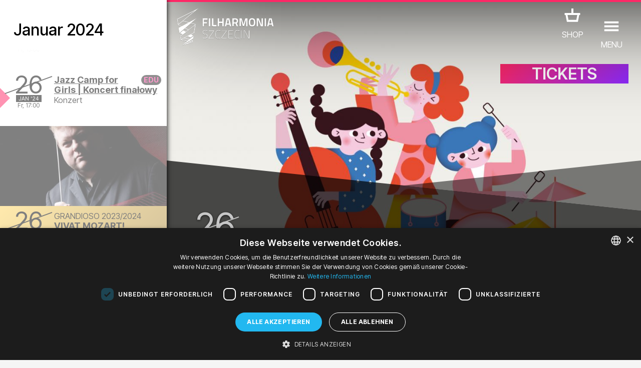

--- FILE ---
content_type: text/html; charset=UTF-8
request_url: https://mdf.filharmonia.szczecin.pl/events_de/2171-Jazz_Camp_for_Girls__Koncert_finalowy
body_size: 46634
content:
<!DOCTYPE html>
<html lang="de">
<head>
	<meta charset="utf-8">
	<title>Jazz Camp for Girls | Koncert finałowy - Events - Filharmonia w Szczecinie</title>
	
	<!-- |                                       | -->
	<!-- |                   #                   | -->
	<!-- |                  ###                  | -->
	<!-- |                 #####                 | -->
	<!-- |                #######                | -->
	<!-- |               #########               | -->
	<!-- |              ##### #####              | -->
	<!-- |             #####   #####             | -->
	<!-- |            #####     #####            | -->
	<!-- |           #####       #####           | -->
	<!-- |          #####         #####          | -->
	<!-- |            ##           ##            | -->
	<!-- |              ###########              | -->
	<!-- |                 #####                 | -->
	<!-- |                   #                   | -->
	<!-- |                                       | -->
	<!-- |            A T E K T U R A            | -->
	<!-- |            www.atektura.pl            | -->
	<!-- |               2011-2026               | -->
	<!-- |                                       | -->
	
	<!-- META -->
	<meta name="Author" content="Filharmonia Szczecin">
	<meta name="description" content="JazzCamp for Girls jest przeznaczony dla dziewczynek w wieku 10-16 lat, które chcą uczyć się jazzu i improwizacji oraz pograć z innymi. Pomysł...">
	<meta name="keywords" content="">
	<meta name="robots" content="index, follow, noodp">
	<meta name="viewport" content="width=device-width, initial-scale=1.0">
	<meta name="theme-color" content="#ffbb00">
	
	<!-- ICONS -->
	<link rel="icon" type="image/png" href="/favicon.png">
	<!-- LINK -->
	<link rel="canonical" href="https://filharmonia.szczecin.pl/events_de/2171-Jazz_Camp_for_Girls__Koncert_finalowy">
	<link rel="alternate" hreflang="pl" href="https://filharmonia.szczecin.pl/wydarzenia/2171-Jazz_Camp_for_Girls__Koncert_finalowy2024">
	<link rel="alternate" hreflang="en" href="https://filharmonia.szczecin.pl/events/2171-Jazz_Camp_for_Girls__Koncert_finalowy">
	<link rel="alternate" hreflang="de" href="https://filharmonia.szczecin.pl/events_de/2171-Jazz_Camp_for_Girls__Koncert_finalowy">
	
	<!-- META FB -->
	<meta property="fb:app_id" content="654976048292456">
	<meta property="og:image" content="https://filharmonia.szczecin.pl/files/events/pl_2171gallery_gallery_2_midi.jpg">
	<meta property="og:url" content="https://filharmonia.szczecin.pl/events_de/2171-Jazz_Camp_for_Girls__Koncert_finalowy">
	<meta property="og:type" content="website">
	<meta property="og:title" content="Jazz Camp for Girls | Koncert finałowy - Events - Filharmonia w Szczecinie">
	<meta property="og:site_name" content="Filharmonia w Szczecinie">
	<meta property="og:description" content="JazzCamp for Girls jest przeznaczony dla dziewczynek w wieku 10-16 lat, które chcą uczyć się jazzu i improwizacji oraz pograć z innymi. Pomysł...">
	
	
	<!-- SERVICES -->
	
	<!-- JS -->
	<meta name="msvalidate.01" content="10C7279230500A096A1A6DA5C63F581D">
	
	<script src="https://www.google.com/recaptcha/api.js?hl=de"></script>


<style>
<!--

input.admin_butt      {color:#c70;border:1px solid #c70;background:#fd7;padding:4px 8px;border-radius:4px;text-shadow:#c70 0 0 0;cursor:pointer;}
input.admin_butt:hover{color:#000;border:2px solid #c70;background:#fd7;padding:3px 7px;border-radius:4px;text-shadow:#c70 0 1px 2px;cursor:pointer;}

iframe[name='google_conversion_frame'] {
    height: 0 !important;
    width: 0 !important;
    line-height: 0 !important;
    font-size: 0 !important;
    margin-top: -13px;
    float: left;
}


-->
</style>

<!-- SCRIPT -->
<!-- Google Tag Manager -->
<script>(function(w,d,s,l,i){w[l]=w[l]||[];w[l].push({'gtm.start':
new Date().getTime(),event:'gtm.js'});var f=d.getElementsByTagName(s)[0],
j=d.createElement(s),dl=l!='dataLayer'?'&l='+l:'';j.async=true;j.src=
'https://www.googletagmanager.com/gtm.js?id='+i+dl;f.parentNode.insertBefore(j,f);
})(window,document,'script','dataLayer','GTM-5F6Q9XW');</script>
<!-- End Google Tag Manager --><script src="https://ajax.googleapis.com/ajax/libs/jquery/3.2.1/jquery.min.js"></script>

<!-- INTERNAL ATEKTURA/CMS -->
<script>

class UpdateBox {

	constructor(boxName, domainRoot) {
		this.boxName = boxName;
		this.url = domainRoot+'update_box_'+this.boxName+'.php?r='+Math.random();
		this.boxes = [];
		this.boxCopyNames = [];
		this.callbacks = [];
		this.disableDefaultCallback = false;
	}

	setBoxId(boxId) {
		this.boxId = boxId;
	}

	addBoxCopyNamed(boxCopyName) {
		this.boxCopyNames.push(boxCopyName);
	}

	addParam(key, value) {
		this.url += '&'+key+'='+value;
	}

	disableDefaultCallback() {
		this.disableDefaultCallback = true;
	}

	addCallback(callback) {
		this.callbacks.push(callback);
	}

	setError(error) {
		this.error = error;
	}

	addBox(boxName) {
		if (document.getElementById(boxName)) {
			this.boxes.push(document.getElementById(boxName));
		}
	}

	getBoxes() {
		this.boxes = [];

		let baseName = 'box_'+this.boxName;
		this.addBox(baseName);

		if (this.boxId != null) {
			baseName += '_'+this.boxId;
		}
		this.addBox(baseName);

		if (this.boxCopyNames.length > 0) {
			[].forEach.call(this.boxCopyNames, function(boxCopyName) {
				this.addBox(baseName+'_'+boxCopyName);
			}.bind(this));
		}
	}

	call() {

		this.getBoxes();

		this.xmlhttp = window.XMLHttpRequest ? new window.XMLHttpRequest() : new ActiveXObject("Microsoft.XMLHTTP");

		this.xmlhttp.onreadystatechange = function() {
			if (this.xmlhttp.readyState === 4) {
				if (this.xmlhttp.status === 200) {

					let response = this.xmlhttp.responseText;

					if (!this.disableDefaultCallback) {
						[].forEach.call(this.boxes, function(box) {
							box.innerHTML = response;
						}.bind(this));
					}
					[].forEach.call(this.callbacks, function(callback) {
						if (typeof callback === 'function') {
							callback(response);
						}
					});
				} else {
					if (typeof this.error === 'function') {
						this.error();
					}
				}
			}
		}.bind(this);

		this.xmlhttp.open('GET', this.url, true);
		this.xmlhttp.setRequestHeader("Content-type", "application/x-www-form-urlencoded"); // ??
		this.xmlhttp.withCredentials = true; // ??
		this.xmlhttp.send();

	}

}

var xmlhttp;
var boxname;
var boxnameid;
var boxid;
var http_request = false;
var updatename;
var updown;
var callafter;
var boxnamesarr;
var boxloop;

function update_no_ui(name, value) {

	xmlhttp = null;
	xmlhttp = GetXmlHttpObject();
	if(xmlhttp == null) {
		alert("twoja przeglądarka nie obsługuje tej funkcji :(");
		return;
	}

	var url = "/update_box_" + name + ".php?r=" + Math.random();
	url += '&value='+value;

	xmlhttp.open("GET", url, true);
	xmlhttp.send(null);

}

function update_box(boxnamex, boxidx, urlparam, callafterx, boxnamesarrx) {

	if(boxidx == '-') {
		boxidx = '';
	}
	if(urlparam == '-') {
		urlparam = '';
	}

	boxnamesarr = boxnamesarrx.split(",");
	callafter = callafterx;
	boxname = boxnamex;
	boxid = boxidx;
	xmlhttp = null;
	xmlhttp = GetXmlHttpObject();
	if(xmlhttp == null) {
		alert("twoja przeglądarka nie obsługuje tej funkcji :(");
		return;
	}

	var url = "/update_box_" + boxname + ".php?r=" + Math.random() + urlparam;

	boxnamexx = "'" + boxnamex + "'";
	boxidxx = boxidx;
	if(boxidx == '') {
		boxidxx = "'-'";
	}
	urlparamx = urlparam;
	if(urlparam == '') {
		urlparamx = "'-'";
	}

	boxloop = 1;
	if(boxnamesarr.length > 0) {
		boxloop = boxnamesarr.length;
	}
	for( bx = 0; bx < boxloop; bx++) {
		if(document.getElementById("box_" + boxname + boxid + boxnamesarr[bx])) {
			try {
				document.getElementById("box_" + boxname + boxid + boxnamesarr[bx]).innerHTML = update_box_waiter();
			} catch(err) {
				document.getElementById("box_" + boxname + boxid + boxnamesarr[bx]).style.visibility = 'hidden';
			}
		}
	}

	xmlhttp.onreadystatechange = stateChanged;
	xmlhttp.open("GET", url, true);
	xmlhttp.send(null);

}

function stateChanged() {

	if(xmlhttp.readyState == 4) {
		xmlDoc = xmlhttp.responseXML;
		for( bx = 0; bx < boxloop; bx++) {
			if(document.getElementById("box_" + boxname + boxid + boxnamesarr[bx])) {
				document.getElementById("box_" + boxname + boxid + boxnamesarr[bx]).style.visibility = 'visible';
				document.getElementById("box_" + boxname + boxid + boxnamesarr[bx]).innerHTML = xmlhttp.responseText;
			}
		}
		if(callafter != null) {
			eval(callafter);
		}

	}
}

function GetXmlHttpObject() {
	if(window.XMLHttpRequest) {
		// code for IE7+, Firefox, Chrome, Opera, Safari
		return new XMLHttpRequest();
	}
	if(window.ActiveXObject) {
		// code for IE6, IE5
		return new ActiveXObject("Microsoft.XMLHTTP");
	}
	return null;
}

function get(obj, boxnamex, boxnamexid, inputname, updateparams, updownx) {
	boxname = boxnamex;
	boxnameid = boxnamexid;
	updown = updownx;

	var poststrlist = inputname.split(",");
	var xvalue = document.getElementById(poststrlist[0]).value.replace(/&/gi, '<PUT_AMP>');
	var poststrlistx = poststrlist[0] + "=" + encodeURI(xvalue);
	if(poststrlist.length > 1) {
		var r = 1;
		for( r = 1; r < poststrlist.length; r++) {
			xvalue = document.getElementById(poststrlist[r]).value.replace(/&/gi, '<PUT_AMP>');
			poststrlistx = poststrlistx + "&" + poststrlist[r] + "=" + encodeURI(xvalue);
		}
	}

	var poststr = poststrlistx + '' + updateparams;

	makePOSTRequest('/update_box_' + boxname + '.php', poststr);
	// WARNING: /update_box_ slash added
	// WARNING: /update_box_ slash added
	// WARNING: /update_box_ slash added
	// WARNING: /update_box_ slash added
	// WARNING: /update_box_ slash added

}

function makePOSTRequest(url, parameters) {
	http_request = false;
	if(window.XMLHttpRequest) {// Mozilla, Safari,...
		http_request = new XMLHttpRequest();
		if(http_request.overrideMimeType) {
			// set type accordingly to anticipated content type
			//http_request.overrideMimeType('text/xml');
			http_request.overrideMimeType('text/html');
		}
	} else if(window.ActiveXObject) {// IE
		try {
			http_request = new ActiveXObject("Msxml2.XMLHTTP");
		} catch (e) {
			try {
				http_request = new ActiveXObject("Microsoft.XMLHTTP");
			} catch (e) {
			}
		}
	}
	if(!http_request) {
		alert('Cannot create XMLHTTP instance');
		return false;
	}

	http_request.onreadystatechange = alertContents;
	http_request.open('POST', url, true);
	http_request.setRequestHeader("Content-type", "application/x-www-form-urlencoded");
	// http_request.setRequestHeader("Content-length", parameters.length);
	// http_request.setRequestHeader("Connection", "close");
	http_request.send(parameters);
}

function alertContents() {
	if(http_request.readyState == 4) {
		if(http_request.status == 200) {
			if(updown == 0) {
				document.getElementById('box_' + boxname + boxnameid).innerHTML = http_request.responseText;
			}
			if(updown == 1) {
				document.getElementById('box_' + boxname + boxnameid).innerHTML = http_request.responseText + document.getElementById('box_' + boxname + boxnameid).innerHTML;
			}
			if(updown == 2) {
				document.getElementById('box_' + boxname + boxnameid).innerHTML = document.getElementById('box_' + boxname + boxnameid).innerHTML + http_request.responseText;
			}
		} else {
			alert('niestety coś się nie udało :(');
		}
	}
}

</script>
<script>

var media_browser_arr = new Array();
var media_browser_current = 0;
var media_browser_current_data = new Array();

function media_browser_setup(){
	if (media_browser_arr.length == 0) {
		media_browser_arr = document.getElementById('media_browser').value.split(',');
	}
	if (media_browser_arr.length == 2) {
		document.getElementById('media_browser_navigation_prev').style.display = 'none';
		document.getElementById('media_browser_navigation_next').style.display = 'none';
	}else{
		document.getElementById('media_browser_navigation_prev').style.display = '';
		document.getElementById('media_browser_navigation_next').style.display = '';
	}
}

function media_browser_show(media_id){

	media_browser_setup();
	media_browser_current = media_id;
	// alert(media_browser_arr[media_id]);

	media_browser_current_data = new Array();
	media_browser_current_data = media_browser_arr[media_id].split(':');

	document.getElementById('media_browser_container').style.display = '';
	update_box('media_browser', '', '&data='+media_browser_arr[media_id], '', '');

}

function media_browser_hide(){
	if (document.getElementById('media_browser_container')) {
		if (document.getElementById('box_media_browser')) {
			document.getElementById('box_media_browser').innerHTML = '';
		}
		document.getElementById('media_browser_container').style.display = 'none';
	}
}

function media_browser_next(){
	media_browser_current++;
	if (media_browser_current >= media_browser_arr.length) {
		media_browser_current = 1;
	}

	media_browser_show(media_browser_current);
}

function media_browser_prev(){
	media_browser_current--;
	if (media_browser_current < 1) {
		media_browser_current = media_browser_arr.length-1;
	}

	media_browser_show(media_browser_current);
}


function addgalleryftpfolder(galleryname) {

	var galleryftpfolder = document.getElementById('gallery_ftp_folder_' + galleryname + '_div');
	galleryftpfolder.style.display = '';
	document.getElementById('gallery_ftp_folder_' + galleryname + '_if').checked = 'checked';

}

function addgalleryfileinput(inputtype, galleryname) {

	var galleryfileinputcount = document.getElementById(galleryname + '_galleryfileinputcount').value;
	galleryfileinputcount++;

    var multiple = '';
    var multipleName = '';
    if(inputtype == 'file'){
        multiple = ' accept="image/jpeg, image/png" multiple="true"';
        multipleName = '[]';
    }

	document.getElementById(galleryname + '_galleryfileinputcount').value = galleryfileinputcount;
	document.getElementById(galleryname + '_galleryfileinputbox').id = galleryname + '_galleryfileinputbox_' + galleryfileinputcount;
	document.getElementById(galleryname + '_galleryfileinputbox_' + galleryfileinputcount).innerHTML = '<div style="position:relative;height:30px;background:url(' + "'galleryfileinput.png'" + ') no-repeat center;margin:2px 0;"><input type="hidden" name="' + galleryname + '_new_' + galleryfileinputcount + '_inputtype" value="' + inputtype + '"><input'+multiple+' type="' + inputtype + '" id="' + galleryname + '_new_' + galleryfileinputcount + '" name="' + galleryname + '_new_' + galleryfileinputcount + multipleName + '" style="position:absolute;top:5px;left:50px;width:200px;"><input type="text" id="' + galleryname + '_new_title_' + galleryfileinputcount + '" name="' + galleryname + '_new_title_' + galleryfileinputcount + '" placeholder="tytuł obrazu ' + galleryfileinputcount + '" onMouseOver="this.focus();" style="position:absolute;top:5px;right:70px;width:400px;"><input type="radio" name="' + galleryname + '_new_prepost_' + galleryfileinputcount + '" value="pre" style="position:absolute;top:5px;right:40px;width:20px;" title="wstaw na początku" checked><input type="radio" name="' + galleryname + '_new_prepost_' + galleryfileinputcount + '" value="post" style="position:absolute;top:5px;right:20px;width:20px;" title="wstaw na końcu"></div><div id="' + galleryname + '_galleryfileinputbox"></div>';

}

function addgalleryfileinput_v2(inputtype, galleryname) {

	var galleryfileinputcount = document.getElementById(galleryname + '_galleryfileinputcount').value;
	galleryfileinputcount++;

    var multiple = '';
    var multipleName = '';
    if(inputtype == 'file'){
        multiple = ' accept="image/jpeg, image/png" multiple="true"';
        multipleName = '[]';
    }

	document.getElementById(galleryname + '_galleryfileinputcount').value = galleryfileinputcount;
	document.getElementById(galleryname + '_galleryfileinputbox').id = galleryname + '_galleryfileinputbox_' + galleryfileinputcount;
	document.getElementById(galleryname + '_galleryfileinputbox_' + galleryfileinputcount).innerHTML = '<div style="position:relative;height:30px;background:url(' + "'galleryfileinput.png'" + ') no-repeat center;margin:2px 0;"><input type="hidden" name="pl_gallery_' + galleryname + '_new_' + galleryfileinputcount + '_inputtype" value="' + inputtype + '"><input'+multiple+' type="' + inputtype + '" id="' + galleryname + '_new_' + galleryfileinputcount + '" name="pl_gallery_' + galleryname + '_new_' + galleryfileinputcount + multipleName + '" style="position:absolute;top:5px;left:50px;width:200px;"><input type="text" id="' + galleryname + '_new_title_' + galleryfileinputcount + '" name="pl_gallery_' + galleryname + '_new_title_' + galleryfileinputcount + '" placeholder="tytuł obrazu ' + galleryfileinputcount + '" onMouseOver="this.focus();" style="position:absolute;top:5px;right:70px;width:400px;"><input type="radio" name="pl_gallery_' + galleryname + '_new_prepost_' + galleryfileinputcount + '" value="pre" style="position:absolute;top:5px;right:40px;width:20px;" title="wstaw na początku" checked><input type="radio" name="pl_gallery_' + galleryname + '_new_prepost_' + galleryfileinputcount + '" value="post" style="position:absolute;top:5px;right:20px;width:20px;" title="wstaw na końcu"></div><div id="' + galleryname + '_galleryfileinputbox"></div>';

}

var galleryimagenextid;
var galleryimageprevid;
var galleryii;
var galleryid;
var galleryfileid;
var galleryoldid;
var galleryoldfileid;
var galleryimagedirname;
var galleryimagefilename;


var galleryimagesizewarr = new Array();
var galleryimagesizeharr = new Array();

function galleryshowimage(dirname, filename, i, ii) {

	galleryoldid = galleryid;
	galleryoldfileid = galleryfileid;
	galleryid = i;
	galleryfileid = ii;

	if(document.getElementById('box_galleryimagelovecount_' + galleryoldid + '_' + galleryoldfileid)) {
		document.getElementById('box_galleryimagelovecount_' + galleryoldid + '_' + galleryoldfileid).id = 'box_galleryimagelovecount_' + galleryid + '_' + galleryfileid;
	} else if(document.getElementById('box_galleryimagelovecount')) {
		document.getElementById('box_galleryimagelovecount').id = 'box_galleryimagelovecount_' + galleryid + '_' + galleryfileid;
	}

	galleryimagedirname = dirname;
	galleryimagefilename = filename;

	galleryii = 0;
	galleryimagenextid = 0;
	galleryimageprevid = 0;
	if(document.getElementById('galleryimagearr_' + i)) {

        // ids
		var galleryimagearrx = document.getElementById('galleryimagearr_' + i).value;
        var galleryimagearr = galleryimagearrx.split(',');

        if (document.getElementById('galleryimagesizewarr_' + galleryid)) {
            // widths
            galleryimagesizewarrx = document.getElementById('galleryimagesizewarr_' + galleryid).value;
            galleryimagesizewarr = galleryimagesizewarrx.split(',');
        }
        if (document.getElementById('galleryimagesizeharr_' + galleryid)) {
            // heights
            galleryimagesizeharrx = document.getElementById('galleryimagesizeharr_' + galleryid).value;
            galleryimagesizeharr = galleryimagesizeharrx.split(',');
        }

		if(document.getElementById('box_galleryimagelovecount_' + i + '_' + ii)) {
			var galleryimagelovearrx = document.getElementById('galleryimagelovearr_' + i).value;
			var galleryimagelovearr = galleryimagelovearrx.split(',');
		}

		x = 0;
		while(x < galleryimagearr.length && galleryimagearr[x] != ii) {
			x++;
		}

		galleryii = x;

		nexti = x + 1;
		if(nexti == galleryimagearr.length) {
			nexti = 0;
		}
		previ = x - 1;
		if(x == 1) {
			previ = 0;
		}

		if(document.getElementById('box_galleryimagelovecount_' + i + '_' + ii)) {
			document.getElementById('box_galleryimagelovecount_' + i + '_' + ii).innerHTML = galleryimagelovearr[x];
		}

		galleryimagenextid = galleryimagearr[nexti];
		galleryimageprevid = galleryimagearr[previ];
	}

	document.getElementById('galleryshow').style.display = '';
	if(i == 0) {
		printfilename = php_languagearr[0] + '_' + ii + filename;
	} else {
		printfilename = i + filename + '_' + ii;
	}

	document.getElementById('galleryimagenext').style.display = '';
	document.getElementById('galleryimageprev').style.display = '';
	document.getElementById('galleryimagenextblank').style.display = 'none';
	document.getElementById('galleryimageprevblank').style.display = 'none';
	if(galleryimagenextid == 0 || galleryimagenextid == null) {
		document.getElementById('galleryimagenext').style.display = 'none';
		document.getElementById('galleryimagenextblank').style.display = '';
	}
	if(galleryimageprevid == 0 || galleryimagenextid == null) {
		document.getElementById('galleryimageprev').style.display = 'none';
		document.getElementById('galleryimageprevblank').style.display = '';
	}

	getparams = '&s=' + dirname + '&id=' + i + '&idx=' + ii + '&imagename=' + printfilename;
	update_box('galleryimage', '', getparams, 'galleryimageshowsetup()', '');

	window.location.href = '#image@' + dirname + '@' + filename + '@' + i + '@' + ii;

	//document.getElementById("galleryshow").style.top=document.body.scrollTop+'px';
	document.body.style.overflow = 'hidden';
	//document.body.style.top=document.body.scrollTop+'px';

}

window.onscroll = function() {

	//if(document.getElementById("galleryshow")){
	//document.getElementById("galleryshow").style.top=document.body.scrollTop+'px';
	//}
	//if(document.getElementById("youtubeshow")){
	//document.getElementById("youtubeshow").style.top=document.body.scrollTop+'px';
	//}
	//if(document.getElementById("mpzwebmaster")){
	//document.getElementById("mpzwebmaster").style.bottom='-'+document.body.scrollTop+'px';
	//}
	if( typeof window.windowOnScroll == 'function') {
		windowOnScroll();
	}

}
function galleryhide() {
	galleryimagearr = '';
	galleryimagearrid = '';
	if (document.getElementById('galleryshow')) {
		document.getElementById('galleryshow').style.display = 'none';
	}
	//window.location.href='#';
	document.body.style.overflow = '';
}

function youtubeshow(youtubevideoid) {
	document.getElementById('youtubeshow').style.display = '';
	getparams = '&youtubevideoid=' + youtubevideoid;
	update_box('youtubebox', '', getparams, '', '');
	window.location.href = '#youtube@' + youtubevideoid;
	//document.getElementById("galleryshow").style.top=document.body.scrollTop+'px';
	document.body.style.overflow = 'hidden';

}

function youtubehide() {
	if (document.getElementById('youtubeshow')) {
		if (document.getElementById('box_youtubebox')) {
			document.getElementById('box_youtubebox').innerHTML = '';
		}
		document.getElementById('youtubeshow').style.display = 'none';
		//window.location.href='#';
		document.body.style.overflow = '';
	}
}

function indexpopup_show(update_box_name, update_box_id, update_box_params, update_box_4, update_box_5) {
	if (document.getElementById('indexpopup_show')) {
		document.getElementById('indexpopup_show').style.display = '';
		update_box(update_box_name, update_box_id, update_box_params, update_box_4, update_box_5);
		document.body.style.overflow = 'hidden';
	}
}

function indexpopup_hide() {
	if (document.getElementById('indexpopup_show')) {
		if (document.getElementById('box_indexpopup')) {
			document.getElementById('box_indexpopup').innerHTML = '';
		}
		document.getElementById('indexpopup_show').style.display = 'none';
		document.body.style.overflow = '';
	}
}

function openIndexpopup(params, callback) {

	if (!document.getElementById('indexpopup_show')) {
		return;
	}

	document.body.style.overflow = 'hidden';
	document.getElementById('indexpopup_show').style.display = '';
	let updateBox = new UpdateBox('indexpopup', '/');
	[].forEach.call(params, (param) => {
		updateBox.addParam(param.key, param.value);
	});
	updateBox.addCallback(() => {
		callback();
		document.querySelector('#indexpopup_show>div').scrollTo(0, 0);
	});
	updateBox.call();

}

function closeIndexpopup() {
	if (!document.getElementById('indexpopup_show')) {
		return;
	}
	if (document.getElementById('box_indexpopup')) {
		document.getElementById('box_indexpopup').innerHTML = '';
	}
	document.getElementById('indexpopup_show').style.display = 'none';
	document.body.style.overflow = '';
}

function galleryshowimagex(dirname, filename, i, ii) {
	galleryoldid = galleryid;
	galleryoldfileid = galleryfileid;
	galleryid = i;
	galleryfileid = ii;

	if(document.getElementById('box_galleryimagelovecount_' + galleryoldid + '_' + galleryoldfileid)) {
		document.getElementById('box_galleryimagelovecount_' + galleryoldid + '_' + galleryoldfileid).id = 'box_galleryimagelovecount_' + galleryid + '_' + galleryfileid;
	} else if(document.getElementById('box_galleryimagelovecount')) {
		document.getElementById('box_galleryimagelovecount').id = 'box_galleryimagelovecount_' + galleryid + '_' + galleryfileid;
	}

	galleryimagedirname = dirname;
	galleryimagefilename = filename;

	galleryimagenextid = 0;
	galleryimageprevid = 0;
	if(document.getElementById('galleryimagearr_' + i)) {

		var galleryimagearrx = document.getElementById('galleryimagearr_' + i).value;
		var galleryimagearr = galleryimagearrx.split(',');

		if(document.getElementById('box_galleryimagelovecount_' + i + '_' + ii)) {
			var galleryimagelovearrx = document.getElementById('galleryimagelovearr_' + i).value;
			var galleryimagelovearr = galleryimagelovearrx.split(',');
		}

		x = 0;
		while(x < galleryimagearr.length && galleryimagearr[x] != ii) {
			x++;
		}
		nexti = x + 1;
		if(nexti == galleryimagearr.length) {
			nexti = 0;
		}
		previ = x - 1;
		if(x == 1) {
			previ = 0;
		}

		if(document.getElementById('box_galleryimagelovecount_' + i + '_' + ii)) {
			document.getElementById('box_galleryimagelovecount_' + i + '_' + ii).innerHTML = galleryimagelovearr[x];
		}

		galleryimagenextid = galleryimagearr[nexti];
		galleryimageprevid = galleryimagearr[previ];
	}

	document.getElementById('galleryshow').style.display = '';
	if(i == 0) {
		printfilename = php_languagearr[0] + '_' + ii + filename;
	} else {
		printfilename = i + filename + '_' + ii;
	}
	document.getElementById('galleryimageshow').src = 'gallery_wait.png';
	document.getElementById('galleryimageshow').src = 'files/' + dirname + '/' + printfilename + '.jpg';

	document.getElementById('galleryimagenext').style.display = '';
	document.getElementById('galleryimageprev').style.display = '';
	document.getElementById('galleryimagenextblank').style.display = 'none';
	document.getElementById('galleryimageprevblank').style.display = 'none';
	if(galleryimagenextid == 0) {
		document.getElementById('galleryimagenext').style.display = 'none';
		document.getElementById('galleryimagenextblank').style.display = '';
	}
	if(galleryimageprevid == 0) {
		document.getElementById('galleryimageprev').style.display = 'none';
		document.getElementById('galleryimageprevblank').style.display = '';
	}

	if(document.getElementById('box_galleryimagelovecount_' + i + '_' + ii)) {
		getparams = '&s=' + dirname + '&id=' + i + '&idx=' + ii;
		update_box('galleryimagelovecount', '_' + i + '_' + ii, getparams, '', '');
	}

}

function easylog_showlogform() {
	document.getElementById('easylog_logform').style.display = '';
}

function easylog_closelogform() {
	document.getElementById('easylog_logform').style.display = 'none';
}

document.onkeyup = function(e) {
	if (e.keyCode == 27) {
		indexpopup_hide();
		galleryhide();
		youtubehide();
		media_browser_hide();
	}else if (e.keyCode == 37) {
		if (document.getElementById('media_browser_container') && document.getElementById('media_browser_container').style.display != 'none') {
			media_browser_prev();
		}
	}else if (e.keyCode == 39) {
		if (document.getElementById('media_browser_container') && document.getElementById('media_browser_container').style.display != 'none') {
			media_browser_next();
		}
	}
}

</script>
<script>

// TOOLBAR

var actual_toolbar = '';
var actual_toolbar_input = '';
function show_toolbar(from_input, txt_name, toolbar_title) {
	if(from_input == 'textarea') {
		actual_toolbar = txt_name;
	} else if(from_input == 'title') {
		actual_toolbar_input = txt_name;
	}
	document.getElementById('admin_toolbar_title').innerHTML = toolbar_title;
	document.getElementById('admin_toolbar').style.display = '';
	document.getElementById('admin_toolbar_butts_textarea').style.display = 'none';
	document.getElementById('admin_toolbar_butts_title').style.display = 'none';
	document.getElementById('admin_toolbar_butts_' + from_input).style.display = '';
	document.getElementById('admin_toolbar').style.display = '';
	if(from_input == 'textarea') {
		update_height(txt_name, 'box_liveview' + txt_name);
	}
}

function hide_toolbar() {
	//document.getElementById('admin_toolbar').style.display='none';
	//actual_toolbar='';
}

window.addEventListener('load', function() {
	showImageOrVideoOnLoad();
});
function bodystartevent() {
	// it's just a shortcut
	// bodystartevent() was used hardcoded on body tag as onload parameter
	showImageOrVideoOnLoad();
}
function showImageOrVideoOnLoad() {
	var startevent = new String(window.location).split('#');
	if(startevent[1] != null) {
		var starteventx = startevent[1].split('@');
		if(starteventx[0] == 'youtube') {
			youtubeshow(starteventx[1]);
		}
		if(starteventx[0] == 'image') {
			galleryshowimage(starteventx[1], starteventx[2], starteventx[3], starteventx[4]);
		}
	}
}

// OPEN/CLOSE DIV
function opendiv(divname, buttname) {
	document.getElementById(divname).style.display = '';
	if(buttname != null) {
		document.getElementById(buttname).style.display = 'none';
	}
}

function closediv(divname, buttname) {
	document.getElementById(divname).style.display = 'none';
	if(buttname != null) {
		document.getElementById(buttname).style.display = '';
	}
}

// PLIK Z LINKU
function fileinput_changesource(fileinputname) {
	document.getElementById(fileinputname).type = "text";
	document.getElementById(fileinputname + '_changesource_type').value = "text";
	document.getElementById(fileinputname + '_changesource').value = '';
	document.getElementById(fileinputname + '_changesource').style.display = 'none';
	document.getElementById(fileinputname).focus();
}

function cmsFileInputToggleSourceType(fileInputName) {
	let fileInputType = document.getElementById(fileInputName).type;
	if (fileInputType == 'file') {
		document.getElementById(fileInputName).type = "text";
		document.getElementById(fileInputName + '_changesource_type').value = "text";
		document.getElementById(fileInputName + '_changesource').value = 'załaduj z dysku';
		document.getElementById(fileInputName).focus();
	} else if (fileInputType == 'text') {
		document.getElementById(fileInputName).type = "file";
		document.getElementById(fileInputName + '_changesource_type').value = "file";
		document.getElementById(fileInputName + '_changesource').value = 'załaduj z linku';
		document.getElementById(fileInputName).focus();
	}
}

// TEXTAREA LIVEVIEW HEIGHT
// OLD
function update_heightx(ta, lv) {

    document.getElementById(ta).style.height = '1px';
    tah = parseInt(document.getElementById(ta).scrollHeight);
    document.getElementById(lv).style.height = '1px';
    lvh = parseInt(document.getElementById(lv).scrollHeight);

    newh = tah;
    if(lvh > tah) {
        newh = lvh;
    }

    document.getElementById(lv).style.height = newh + 'px';
    document.getElementById(ta).style.height = newh + 'px';

    /*
     newh=document.getElementById(liveviewh).offsetHeight+"px";
     document.getElementById(textareah).style.height=newh;
     if(document.getElementById(textareah).clientHeight>document.getElementById(textareah).scrollHeight){
     newh=document.getElementById(liveviewh).offsetHeight+"px";
     document.getElementById(textareah).style.height=newh;
     //document.getElementById(liveviewh).style.height=newh;
     }else{
     document.getElementById(textareah).style.height='100px';
     newh=document.getElementById(textareah).scrollHeight+"px";
     document.getElementById(textareah).style.height=newh;
     //document.getElementById(liveviewh).style.height=newh;
     }
     */
}

// TEXTAREA LIVEVIEW HEIGHT
function update_height(ta, lv) {


    // newh = tah;
    // if(lvh > tah) {
        // newh = lvh;
    // }

    // document.getElementById(lv).style.height = newh + 'px';

		let nodeIDs = (ta+','+lv).split(',');

		let newH = 0;

		[].forEach.call(nodeIDs, function(nodeID) {

			let node = document.getElementById(nodeID);
			if (node) {

				node.style.height = '1px';
				node.offsetHeight;
				let nodeH = parseInt(node.scrollHeight);

				if (nodeH>newH) {
					newH = nodeH;
				}

			}

		});

		newH+=20;

		[].forEach.call(nodeIDs, function(nodeID) {
			let node = document.getElementById(nodeID);
			if (node) {
				node.style.height = newH + 'px';
			}
		});

    /*
     newh=document.getElementById(liveviewh).offsetHeight+"px";
     document.getElementById(textareah).style.height=newh;
     if(document.getElementById(textareah).clientHeight>document.getElementById(textareah).scrollHeight){
     newh=document.getElementById(liveviewh).offsetHeight+"px";
     document.getElementById(textareah).style.height=newh;
     //document.getElementById(liveviewh).style.height=newh;
     }else{
     document.getElementById(textareah).style.height='100px';
     newh=document.getElementById(textareah).scrollHeight+"px";
     document.getElementById(textareah).style.height=newh;
     //document.getElementById(liveviewh).style.height=newh;
     }
     */
}

// INPUT TITLE FORMAT [abc] lowercase, [Abc] capital, [ABC] uppercase etc
function formatTitle(format_type) {
	el = document.getElementById(actual_toolbar_input);
	if(format_type == 'tolowercase' || format_type == 'capital') {
		el.value = el.value.toLowerCase();
		if(format_type == 'capital') {
			el.value = el.value.substr(0, 1).toUpperCase() + el.value.substr(1, el.value.length);
		}
	} else {
		el.value = el.value.toUpperCase();
	}
}

// TEXTAREA TEXT FORMAT [B] [U] [I] ETC
function formatText(el, tag, tag2) {

	let savedScrollTop = window.pageYOffset || document.documentElement.scrollTop || document.body.scrollTop || 0;
	console.log (window.pageYOffset || document.documentElement.scrollTop || document.body.scrollTop || 0);

	if(el == null) {
		el = document.getElementById(actual_toolbar);
	}
	if(el.setSelectionRange) {

		console.log('el.setSelectionRange');
		select_position = el.selectionEnd;
		selected_text = el.value.substring(el.selectionStart, el.selectionEnd);
		el.value = el.value.substring(0, el.selectionStart) + tag + selected_text + tag2 + el.value.substring(el.selectionEnd, el.value.length);

		if(selected_text.length > 0) {
			select_position_start = select_position - selected_text.length + tag.length; // why was there hardcoded +2???
			select_position_end = select_position + tag.length;
		} else {
			select_position_start = select_position + tag.length;
			select_position_end = select_position_start;
		}

		el.focus();
		el.setSelectionRange(select_position_start, select_position_end);

	} else {
		console.log('document.selection.createRange()');

		var selectedText = document.selection.createRange().text;

		select_position = el.selectionEnd;

		if(selectedText != "") {
			var newText = tag + selectedText + tag2;
			document.selection.createRange().text = newText;
		}

		selectedText.collapse(true);
		selectedText.moveEnd('character', select_position);
		selectedText.moveStart('character', select_position);
		selectedText.select();

	}

	document.documentElement.scrollTop = savedScrollTop;
	console.log (window.pageYOffset || document.documentElement.scrollTop || document.body.scrollTop || 0);

}

// CLEAR CAPTCHA
var clearcaptcha = false;

function clearcaptchax() {
	if(clearcaptcha == false) {
		document.getElementById('kom_captcha').value = '';
		clearcaptcha = true;
	}
}

// SHOW TAB
function showtab(tabname, ile, tabid) {

	for( i = 0; i < ile; i++) {
		onoff = 1;
		if(i == tabid) {
			onoff = 2;
		}
		document.getElementById(tabname + '_tabbutt_' + i).className = 'tabbutt' + onoff;
		document.getElementById(tabname + '_intab_' + i).className = 'intab' + onoff;
		//document.getElementById('x'+tabname+'_tabbutt_'+i).className='xtabbutt'+onoff;
	}

}

// SHOW/HIDE DEL BUTTONS
function showdelbutts(id) {
	document.getElementById('delform' + id).style.display = '';
	document.getElementById('nodelbutt' + id).style.display = '';
	document.getElementById('delbutt' + id).style.display = 'none';
}

function hidedelbutts(id) {
	document.getElementById('delform' + id).style.display = 'none';
	document.getElementById('nodelbutt' + id).style.display = 'none';
	document.getElementById('delbutt' + id).style.display = '';
}

// SHOW FORM PER LANGUAGE
function showlangelements(langid) {

	for( i = 0; i < languageelements.length; i++) {
		for( ii = 0; ii < languageprint.length; ii++) {
			ifdisplay = 'none';
			if(languageprint[ii] == langid || langid == 'all') {
				ifdisplay = 'block';
			}
			document.getElementById(languageprint[ii] + '_' + languageelements[i] + '_div').style.display = ifdisplay;
		}
	}
	
	let inputLangContainersNODEs = document.querySelectorAll('.inputLangContainer');
	[].forEach.call(inputLangContainersNODEs, (inputLangContainerNODE)=>{
		inputLangContainerNODE.classList.add('hidden');
		if (inputLangContainerNODE.classList.contains('inputLangContainer'+langid.toUpperCase()) || langid=='all') {
			inputLangContainerNODE.classList.remove('hidden');
		}
	});

}

</script>

<!-- INTERNAL PHP VARS -->
<script>

var __admin_domain = "https://filharmonia.szczecin.pl/";
var changeorder = false;
var languageelements=new Array();
var languageprint=new Array('pl','en','de');
var php_languagearr=new Array('pl','en','de');

</script>

<meta name="facebook-domain-verification" content="i6u8ui97ie36br12kk5djfgmjkdy5v"><link rel="preconnect" href="https://fonts.googleapis.com">
<link rel="preconnect" href="https://fonts.gstatic.com" crossorigin>
<link href='https://fonts.googleapis.com/css?family=Titillium+Web:400,700,900,200&subset=latin,latin-ext&amp;display=swap' rel='stylesheet' type='text/css'>
<link href="https://fonts.googleapis.com/css2?family=Inter+Tight:ital,wght@0,100..900;1,100..900&display=swap" rel="stylesheet">

<script>
    <!--

  var is_firefox = navigator.userAgent.toLowerCase().indexOf('firefox') > -1;
	var is_ie= navigator.userAgent.toLowerCase().indexOf('ie') > -1;
	var is_opera= navigator.userAgent.toLowerCase().indexOf('opera') > -1;

	var _scrollTop = 0;

	var menuClosed = 1;
	var menuBarClosed = 1;

	function toggleMenu(){

		menuClosed *= (-1);

		menuAppearance();

	}

	function menuAppearance(){

    var logo = document.getElementById('logo');
		var menu = document.getElementById('top_menu');
		var menu_buttons = document.getElementById('menu_buttons');
		// var menu_icon = document.getElementById('menu_icon');
		var buy_ticket_bar = document.getElementById('buy_ticket_bar');
		var cal_icon = document.getElementById('cal_icon');
		var scroll_icon = document.getElementById('scroll_icon');

    if (logo) {

    	if (menuClosed > 0) {

    		if (_scrollTop <= 0) {

    			if (buy_ticket_bar) {
    				buy_ticket_bar.setAttribute('class', 'buy_ticket_bar');
    			}

    			logo.setAttribute('class', 'logo_max');
    			menu.setAttribute('class', 'top_menu top_menu_hidden');
    			menu_buttons.setAttribute('class', 'menu_buttons');
    			// menu_icon.setAttribute('class', 'menu_icon');
    			cal_icon.classList.remove('cal_icon_hide');
					cal_icon.classList.add('cal_icon');
    			if (scroll_icon) {
      			scroll_icon.setAttribute('class', 'scroll_icon');
    			}
    		} else {

    			if (buy_ticket_bar) {
    				buy_ticket_bar.setAttribute('class', 'buy_ticket_bar_scrolled');
    			}

    			logo.setAttribute('class', 'logo');
    			menu.setAttribute('class', 'top_menu top_menu_logo');
    			menu_buttons.setAttribute('class', 'menu_buttons_hide');
    			// menu_icon.setAttribute('class', 'menu_icon_hide');
    			// cal_icon.setAttribute('class', 'cal_icon_hide');
    			cal_icon.classList.add('cal_icon_hide');
    			cal_icon.classList.remove('cal_icon');
    			if (scroll_icon) {
    				scroll_icon.setAttribute('class', 'scroll_icon_hide');
    			}
    		}
      } else {

      	if (buy_ticket_bar) {
      		buy_ticket_bar.setAttribute('class', 'buy_ticket_bar');
      	}

      	logo.setAttribute('class', 'logo');
      	menu.setAttribute('class', 'top_menu top_menu_open');
      	menu_buttons.setAttribute('class', 'menu_buttons_hide');
      	// menu_icon.setAttribute('class', 'menu_icon_hide');
				cal_icon.classList.add('cal_icon_hide');
				cal_icon.classList.remove('cal_icon');
      	if (scroll_icon) {
      		scroll_icon.setAttribute('class', 'scroll_icon_hide');
      	}
      }
    }
  }


    function facebook_box() {
        box = document.getElementById('facebook_box');
        if (box.style.display == 'none') {
            box.style.display = '';
        } else {
            box.style.display = 'none';
        }
    }

    var myMarkerCluster = null;

    var markerlinkarr = new Array();
    var markerarr = new Array();
    var markerforclusters = [];
    var markerid;

    function my_googlemap(mapname, markerlat, markerlng, markerlink, markertitle, markericonimage, markericonimage_w, markericonimage_h, markericonimage_x, markericonimage_y, markericonimage_group) {

        var markerlatarr = markerlat.split('|');
        var markerlatarrcount = markerlatarr.length;
        var markerlngarr = markerlng.split('|');
        markerlinkarr = markerlink.split('|');
        var markertitlearr = markertitle.split('|');
        var markericonimagearr = markericonimage.split('|');
        var markericonimagearr_w = markericonimage_w.split('|');
        var markericonimagearr_h = markericonimage_h.split('|');
        var markericonimagearr_x = markericonimage_x.split('|');
        var markericonimagearr_y = markericonimage_y.split('|');
        var markerIcon;

        var wspolrzedne = new google.maps.LatLng(markerlatarr[0], markerlngarr[0]);
        var opcjeMapy = {
            zoom : 2,
            center : wspolrzedne,
            mapTypeId : google.maps.MapTypeId.ROADMAP,
            disableDefaultUI : true,
            mapTypeControl : true,
            mapTypeControlOptions : {
                style : google.maps.MapTypeControlStyle.DROPDOWN_MENU
            },
            navigationControl : true,
            navigationControlOptions : {
                style : google.maps.NavigationControlStyle.SMALL
            }
        };
        mapa = new google.maps.Map(document.getElementById(mapname + '_map'), opcjeMapy);

        var markerstartid = 0;
        if (markerlatarrcount > 1) {
            markerstartid = 1;
        }

        for ( markeridx = markerstartid; markeridx < markerlatarrcount; markeridx++) {
            markerid = markeridx;
            punkt = new google.maps.LatLng(markerlatarr[markerid], markerlngarr[markerid]);
            markerIcon = new google.maps.MarkerImage(markericonimagearr[markerid], new google.maps.Size(parseInt(markericonimagearr_w[markerid]), parseInt(markericonimagearr_h[markerid])), new google.maps.Point(0, 0), new google.maps.Point(parseInt(markericonimagearr_x[markerid]), parseInt(markericonimagearr_y[markerid])));

            var opcjeMarkera = {
                position : punkt,
                map : mapa,
                draggable : false,
                title : markertitlearr[markerid],
                icon : markerIcon
            }
            markerarr[markerid] = new google.maps.Marker(opcjeMarkera);
            markerforclusters.push(markerarr[markerid]);
            markerarr[markerid].markeridxx = markerid;
            google.maps.event.addListener(markerarr[markerid], 'click', function() {
                document.location.href = markerlinkarr[this.markeridxx];
            });
        }

        var clusterStyles = [{
            textColor : 'white',
            url : markericonimage_group,
            height : 50,
            width : 50
        }, {
            textColor : 'white',
            url : markericonimage_group,
            height : 50,
            width : 50
        }, {
            textColor : 'white',
            url : markericonimage_group,
            height : 50,
            width : 50
        }];

        myMarkerClusterer = new MarkerClusterer(mapa, markerforclusters, {
            maxZoom : 13,
            gridSize : 40,
            styles : clusterStyles
        });

    }

    var calendar_start_week = 0;

    function change_week(change) {
        if (change > 0) {
            calendar_start_week += 1;
        } else if (change < 0) {
            calendar_start_week -= 1;
        } else {
            calendar_start_week = 0;
        }
        update_box('pokonacnude_calendar_start_week', '', '&change=' + calendar_start_week, '', '');
        if (calendar_start_week == 0) {
            document.getElementById('pokonacnude_calendar_start_today').style.display = 'none';
        } else {
            document.getElementById('pokonacnude_calendar_start_today').style.display = '';
        }
    }


    -->
</script>
<link rel="stylesheet" type="text/css" href="/fontello-cms/css/atektura-cms.css"><style>


.atekturaCMSBorder {
	background: transparent !important;
	border: 2px solid #fd7 !important;
	border-radius: 4px !important;
	color: inherit !important;
	font-size: 12px !important;
	line-height: 16px !important;
}
.atekturaCMSComment {
	background: #fd7 !important;
	border: 2px solid #fd7 !important;
	border-radius: 4px !important;
	color: #000 !important;
	font-size: 12px !important;
	line-height: 16px !important;
}
.atekturaCMSSiteButton {
	position: relative !important;
	display: inline-block !important;
	top: -6px !important;
	height: 16px !important;
	padding: 0 6px !important;
	background: #fd7 !important;
	border: 2px solid #fd7 !important;
	border-radius: 4px !important;
	color: #000 !important;
	font-size: 12px !important;
	font-weight: bold !important;
	line-height: 16px !important;
	text-decoration: none !important;
}
.atekturaCMSSiteButton:hover {
	background: #fff !important;
	text-decoration: none !important;
}


.fb-like {
	position: relative;
	top: -6px;
	margin: 0 10px;
}


html, body {
	width: 100%;
	height: 100%;
	margin: 0;
}

h1, h2, h3, h4, h5, h6 {
	margin: inherit;
	font-weight: inherit;
	font-size: inherit;
}
.r {
	float:right;
}
.l {
	float:left;
}
.absolute_zero {
	position:absolute;
	top:0px;
	left:0px;
}
.wh100 {
	width: 100%;
	height: 100%;
}
.clearafter::after {
	content:'';
	display: block;
	clear: both;
}
.hidden {
	display: none !important;
}

.inputLang {
	background-repeat: no-repeat;
	background-position: top right;
}
.inputLangALL {
	background-image: url('/flaga_all.png');
}
.inputLangPL {
	background-image: url('/flaga_pl.png');
}
.inputLangEN {
	background-image: url('/flaga_en.png');
}
.inputLangDE {
	background-image: url('/flaga_de.png');
}

.visually-hidden {
  position: absolute;
  width: 1px;
  height: 1px;
  padding: 0;
  margin: -1px;
  overflow: hidden;
  clip: rect(0, 0, 0, 0);
  clip-path: inset(50%);
  white-space: nowrap;
  border: 0;
}

</style>
<style>

#media_browser_container {
	background: #000;
	position: fixed;
	top: 0px;
	left: 0px;
	width: 100%;
	height: 100%;
	z-index: 1000000;
	vertical-align: middle;
}
#box_media_browser {
	position: relative;
	margin: auto;
	text-align: center;
	height: 90%;
}
#media_browser_navigation {
	position: relative;
	margin: auto;
	text-align: center;
	height: 10%;
	background: #000;
}
#media_browser_navigation button {
	display: inline-block;
	width: 10%;
	height: 100%;
	cursor: pointer;
	color: #fff;
	text-decoration: none;
	font-size: 40px;
}
#media_browser_navigation button:hover {
	color: #fff;
}
/* #media_browser_navigation_prev {

}
#media_browser_navigation_close {

}
#media_browser_navigation_next {

} */

</style>
<link rel="stylesheet" type="text/css" href="/fontello/css/filharmoniaszczecin.css">





<style media="screen">

	/* universal AtekturaVideoBackgroundComponent styles */
	.atekturaVideoBackgroundComponent {
		display: block;
		width: 100%;
		height: 100%;
		position: relative;
		overflow: hidden;
	}
	.atekturaVideoBackgroundComponent.atekturaVideoBackgroundComponentHidden {
		visibility: hidden;
	}
	.atekturaVideoBackgroundComponent iframe {
		position: absolute;
	}
	.atekturaVideoBackgroundComponent .overlay_no_interaction {
		position: absolute;
		width: 100%;
		height: 100%;
		top: 0px;
		left: 0px;
	}

	@media all and (max-width: 640px) {

		.atekturaVideoBackgroundComponent {
			display: none;
		}

	}

</style>

<style>

div.clear {
	clear: both;
}
.r {
	float: right;
}
.l {
	float: left;
}

.to_right {
	text-align: right;
}

.scrollable {
	overflow: auto;
}

input[type="checkbox"],
input[type="radio"],
input[type="submit"],
button {
	cursor: pointer;
}

input[type="checkbox"] {
	-webkit-appearance: checkbox;
	-moz-appearance: checkbox;
}

.x__animated_fast {
	-o-transition: .15s;
	-ms-transition: .15s;
	-moz-transition: .15s;
	-webkit-transition: .15s;
	transition: .15s;
}
.x__animated {
	-o-transition: .5s;
	-ms-transition: .5s;
	-moz-transition: .5s;
	-webkit-transition: .5s;
	transition: .5s;
}

.wh100,
.fullsize {
	width: 100%;
	height: 100%;
}
.w100 {
	width: 100%;
}
.h100 {
	height: 100%;
}

a.no_link {
	cursor: initial !important;
}

.iframe_container {
	-webkit-overflow-scrolling: touch;
	overflow: scroll;
}
.iframe_container>iframe {
	width: 100%;
	height: 100%;
	border-width: 0px;
	display: block;
}

.vote_frame {
	width: 100%;
	height: 800px;
	-webkit-overflow-scrolling: touch;
	overflow: scroll;
}
.vote_frame>iframe {
	width: 100%;
	height: 100%;
	border: 0;
	outline: 1px solid #ff2766;
}

.clearbefore::before {
	content: '';
	clear: both;
	display: block;
}
.clearafter::after {
	content: '';
	clear: both;
	display: block;
}

@media all and (max-width: 640px) {

	.scrollable {
		overflow: scroll;
		-webkit-overflow-scrolling: touch;
	}

}

</style>
<style>

.default__video_player_wrapper,
.default_facebook_video_player_wrapper,
.default_vimeo_video_player_wrapper,
.default_youtube_video_player_wrapper {
	clear: both;
	text-align: center;
}
.default__video_player_wrapper iframe,
.default_facebook_video_player_wrapper iframe,
.default_vimeo_video_player_wrapper iframe,
.default_youtube_video_player_wrapper iframe {
	width: 100%;
	max-width: 560px;
	height: 315px;
	border-width: 0;
}


html, body {
	overflow-x: hidden;
	overflow-y: auto;
}

html {
	width: 100%;
	height: 100%;
	min-height: 100% !important;
}

.system_error {
	text-align: center;
	font-size: 1.875em;
	background: #b00;
	color: #f88;
	padding: 20px 6%;
}
.system_alert {
	text-align: center;
	font-size: 1.875em;
	background: #c90;
	color: #000;
	padding: 20px 6%;
}
.system_info {
	text-align: center;
	font-size: 1.875em;
	background: #0b5;
	color: #bfb;
	padding: 20px 6%;
}

.f__page_title {
	font-size: 3.125em;
	line-height: 1em;
}

.gfx_card {
	box-shadow: #ccc 0 1px 2px;
	background: #fff;
}

.social_media {
	text-align: center;
	padding: 10px;
}

#errorlog_box {
	color: #ff2766;
	text-align: center;
	font-size: 1.5em;
	font-weight: 300;
	background: #000;
	position: fixed;
	top: 100px;
	z-index: 1000000;
	padding: 50px 0;
	box-shadow: #000 0 1px 20px;
	width: 100%;
}

#errorlog_box a {
	display: block;
}

.f__page_title .subtitle {
	font-size: 0.4em;
	line-height: 40px;
	padding-left: 20px;
}
.footer {
	clear: both;
	height: 200px;
}
.accent {
	color: #ff2766;
}

.in_text_link {
	text-decoration: underline;
}
.in_text_link:focus,
.in_text_link:hover {
	text-decoration: none;
}

@media all and (max-width: 1365px) {

	.f__page_title {
		font-size: 2.375em;
		line-height: 40px;
	}

}

@media all and (max-width: 729px) {

	.f__page_title {
		font-size: 1.75em;
		line-height: 30px;
	}

}

</style>
<style media="screen">

	.covidProcedureInfoBox {
		background: -webkit-linear-gradient(-45deg, #ff2766, #8e2bff);
		padding: 4% 10%;
		box-sizing: border-box;
	}

	.covidProcedureInfoBox .title {
		font-size: 200%;
	}

	.covidProcedureInfoBox .description {
		padding-top: 10px;
	}

	.covidProcedureInfoBox .cta {
		padding-top: 10px;
	}

	.covidProcedureInfoBox .cta a {
		background: #111;
		color: #ffbb00;
		display: inline-block;
		padding: 10px 20px;
		margin-top: 2px;
		text-decoration: none;
	}

</style>

<style>

	.cta_button {
		display: inline-block;
		/* float: right; */
		padding: 1% 2%;
		color: #000;
		background: -webkit-linear-gradient(-45deg, #ff2766, #8e2bff);
	}
	.cta_button:focus,
	.cta_button:hover {
		color: #ff2766;
		background: #222;
	}

	button {
		/* display: block; */
		border-width: 0;
		cursor: pointer;
		font-size: inherit;

		/* padding: 1% 2%; */
		padding: 0px;
		color: #ffffff;
		background: -webkit-linear-gradient(-45deg, #ff2766, #8e2bff);
	}
	button:hover,
	button:focus {
		color: #ff2766;
		background: #ffffff;
	}

	input {
		-webkit-appearance: none;
		-moz-appearance: none;
	}

	body {
		font-family: 'Inter Tight', sans-serif;
		font-weight: 400;
		font-size: 16px; /* base font size in pixels */
	}

	li,
	div,
	td,
	button,
	input,
	textarea,
	select,
	option {
		font-family: 'Inter Tight', sans-serif;
		font-weight: 400;
		font-size: 1em;
	}
	a {
		cursor: pointer;
		color: inherit;
	}
	a:focus,
	a:hover {
		color: inherit;
	}

	body {
		margin: 0px;
		padding: 0px;
		border: 0px solid #fff;
		border-collapse: collapse;
		width: 100%;
		height: 100%;
		min-height: 100% !important;
		background: #f5f5f5;
		color: #000;
	}
	table.admin_table {
		margin: 0px;
		padding: 0px;
		border: 0px solid #fff;
		border-spacing: 0px;
		border-collapse: collapse;
		height: 100%;
		width: 100%;
	}
	td.admin_td {
		margin: 0px;
		padding: 0px;
		border: 0px solid #fff;
		border-spacing: 0px;
		border-collapse: collapse;
		vertical-align: top;
		text-align: center;
	}
	td.admin_footer {
		color: #111;
		height: 30px;
		font-size: 12px;
		text-align: center;
		padding: 30px 0;
		color: #f5f5f5;
		background: #545454;
	}

	div.tabbutt1 {
		font-weight: normal;
		display: inline;
		padding: 2px 16px;
		margin-bottom: 4px;
		background: transparent;
		color: #000;
		cursor: pointer;
	}
	div.tabbutt2 {
		font-weight: bold;
		display: inline;
		padding: 2px 16px;
		margin-bottom: 4px;
		background: #000;
		color: #fff;
		cursor: pointer;
	}
	div.intab1 {
		padding: 10px;
		display: none;
	}
	div.intab2 {
		padding: 10px 20px;
	}

	a.menu {
		display: block;
		height: 92px;
		float: left;
		padding: 0 10px;
		font-size: 16px;
		font-weight: 700;
		line-height: 88px;
		color: #545454;
		background: #f5f5f5;
		-o-transition: .15s;
		-ms-transition: .15s;
		-moz-transition: .15s;
		-webkit-transition: .15s;
		transition: .15s;
	}
	a.menu:focus,
	a.menu:hover {
		text-decoration: none;
		color: #fff;
	}

	.indieGallery span.title {position: relative;top: 0px;left: -45px;padding: 0 10px 0 45px;background-color: #545454;color: #fff;line-height: 39px;font-size: 28px;}
	span.subtitle {
		font-size: 1.5em;
		font-weight: bold;
		display: block;
	}
	div.column_1 {width: 620px;padding: 20px 0;}
	div.column_3 {float: left;width: 190px;padding: 20px 0;}
	.col {margin-left: 25px;}
	.txt {font-family: arial;color: #545454;font-size: 12px;}

	.txt a {cursor: pointer;color: #545454;font-family: inherit;font-size: inherit;text-decoration: underline;}
	.txt a:focus,
	.txt a:hover {
		color: #c1c1c0;
		text-decoration: none;
	}

	a.event {display: block;padding: 12px 0;border-bottom: 1px solid #c1c1c0;color: #545454;font-family: arial;font-weight: bold;text-decoration: none;}
	a.event:focus,
	a.event:hover {
		color: #000;
		text-decoration: none;
	}
	a.event span {float: right;font-weight: normal;}
	a.event span.event {width: 400px;}
	a.event span i {color: #c1c1c0;}

	a.people_link {display: block;color: #545454;font-family: arial;line-height: 24px;text-decoration: none;}
	a.people_link:focus,
	a.people_link:hover {
		color: #c1c1c0;
		text-decoration: none;
	}

	a.butt {
		background-color: #c1c1c0;
		cursor: pointer;
		display: block;
		width: 255px;
		height: 95px;
		margin-top: 20px;
		-o-transition: .15s;
		-ms-transition: .15s;
		-moz-transition: .15s;
		-webkit-transition: .15s;
		transition: .15s;
	}

	a.buttx {
		background-color: #c1c1c0;
		cursor: pointer;
		display: block;
		width: 117px;
		height: 117px;
		margin-top: 20px;
		text-align: center;
		font-size: 21px;
		line-height: 113px;
		color: #fff;
		text-decoration: none;
		font-weight: bold;
		-o-transition: .15s;
		-ms-transition: .15s;
		-moz-transition: .15s;
		-webkit-transition: .15s;
		transition: .15s;
	}

	a.butt_txt {
		background-color: #c1c1c0;
		cursor: pointer;
		display: block;
		float: left;
		padding: 8px 20px;
		margin: 8px 0;
		text-decoration: none;
		-o-transition: .15s;
		-ms-transition: .15s;
		-moz-transition: .15s;
		-webkit-transition: .15s;
		transition: .15s;
	}
	a.butt_txt:focus,
	a.butt_txt:hover {
		background-color: #545454;
		text-decoration: none;
	}

	div.popup {width: 450px;background: #fff;margin: 0 auto;text-align: left;font-family: arial;font-weight: bold;color: #545454;}
	div.popup div.closebutt {cursor: pointer;float: right;width: 24px;height: 24px;background-image: url('closebutt.svg');}
	div.popup div.info {padding: 15px 30px;}
	div.popup div.title {position: relative;top: 0px;left: -10px;width: 430px;color: #fff;font-size: 24px;font-weight: 700;padding: 12px 20px;line-height: 30px;}
	div.popup img {margin-top: 15px;}
	div.popup div.text {padding: 34px 30px;font-family: arial;line-height: 150%;}

	input.lang_form {
		display: block;
		height: 92px;
		float: right;
		padding: 0 10px;
		font-size: 16px;
		font-weight: 700;
		line-height: 88px;
		color: #545454;
		background: #f5f5f5;

		-o-transition: .15s;
		-ms-transition: .15s;
		-moz-transition: .15s;
		-webkit-transition: .15s;
		transition: .15s;

		border-width: 0px;
		cursor: pointer;
		margin: 0px;
	}
	input.lang_form:focus,
	input.lang_form:hover {
		text-decoration: none;
		color: #fff;
	}

	/* LAYOUT */

	/* TILES */

	/* EVENTS */

	/* LOGO */

	/* MENU BUTTONS */

	/* EVENT TICKET BAR */

	.grayscale {
		-webkit-filter: grayscale(100%);
		-moz-filter: grayscale(100%);
		-ms-filter: grayscale(100%);
		-o-filter: grayscale(100%);
		filter: grayscale(100%);
		filter: url("data:image/svg+xml;utf8,<svg xmlns=\'http://www.w3.org/2000/svg\'><filter id=\'grayscale\'><feColorMatrix type=\'matrix\' values=\'0.3333 0.3333 0.3333 0 0 0.3333 0.3333 0.3333 0 0 0.3333 0.3333 0.3333 0 0 0 0 0 1 0\'/></filter></svg>#grayscale");
		filter: gray; /* IE 6-9 */

		-o-transition: .15s;
		-ms-transition: .15s;
		-moz-transition: .15s;
		-webkit-transition: .15s;
		transition: .15s;
	}

	.grayscale:focus,
	.grayscale:hover {
		filter: none; /* IE6-9 */
		-webkit-filter: none; /* Chrome 19+, Safari 6+, Safari 6+ iOS */
	}

	.videos {
		padding-top: 20px;
	}

	/* LOGOS */

	/* NEWS */

	/* SIMPLESITES */

	/* PERIODS */

	/* GALLERY GRID */

	.fs_event_type179{}
.fs_event_type178{}
.fs_event_type177{}
.fs_event_type176{}
.fs_event_type175{}
.fs_event_type174{}
.fs_event_type173{}
.fs_event_type172{}
.fs_event_type171{}
.fs_event_type170{}
.fs_event_type169{}
.fs_event_type168{}
.fs_event_type167{}
.fs_event_type166{}
.fs_event_type165{}
.fs_event_type164{}
.fs_event_type163{}
.fs_event_type162{}
.fs_event_type161{}
.fs_event_type160{}
.fs_event_type159{}
.fs_event_type158{}
.fs_event_type157{}
.fs_event_type156{}
.fs_event_type155{}
.fs_event_type154{}
.fs_event_type153{}
.fs_event_type152{}
.fs_event_type151{}
.fs_event_type150{}
.fs_event_type149{}
.fs_event_type148{}
.fs_event_type147{}
.fs_event_type146{}
.fs_event_type145{}
.fs_event_type144{}
.fs_event_type143{}
.fs_event_type142{}
.fs_event_type141{}
.fs_event_type140{}
.fs_event_type139{}
.fs_event_type138{}
.fs_event_type137{}
.fs_event_type136{}
.fs_event_type135{}
.fs_event_type134{}
.fs_event_type133{}
.fs_event_type132{}
.fs_event_type131{}
.fs_event_type130{}
.fs_event_type129{}
.fs_event_type128{}
.fs_event_type127{}
.fs_event_type126{}
.fs_event_type125{}
.fs_event_type124{}
.fs_event_type123{}
.fs_event_type122{}
.fs_event_type121{}
.fs_event_type120{}
.fs_event_type119{}
.fs_event_type118{}
.fs_event_type117{}
.fs_event_type116{}
.fs_event_type115{}
.fs_event_type114{}
.fs_event_type113{}
.fs_event_type112{}
.fs_event_type111{}
.fs_event_type110{}
.fs_event_type109{}
.fs_event_type108{}
.fs_event_type107{}
.fs_event_type106{}
.fs_event_type105{}
.fs_event_type104{}
.fs_event_type103{}
.fs_event_type102{}
.fs_event_type101{}
.fs_event_type100{}
.fs_event_type99{}
.fs_event_type98{}
.fs_event_type97{}
.fs_event_type96{}
.fs_event_type95{}
.fs_event_type94{}
.fs_event_type93{}
.fs_event_type92{}
.fs_event_type91{}
.fs_event_type90{}
.fs_event_type89{}
.fs_event_type88{}
.fs_event_type87{}
.fs_event_type86{}
.fs_event_type85{}
.fs_event_type84{}
.fs_event_type83{}
.fs_event_type82{}
.fs_event_type81{}
.fs_event_type80{}
.fs_event_type79{}
.fs_event_type78{}
.fs_event_type77{}
.fs_event_type76{}
.fs_event_type75{}
.fs_event_type74{}
.fs_event_type73{}
.fs_event_type72{}
.fs_event_type70{}
.fs_event_type69{}
.fs_event_type68{}
.fs_event_type65{}
.fs_event_type64{}
.fs_event_type63{}
.fs_event_type62{}
.fs_event_type61{}
.fs_event_type60{}
.fs_event_type59{}
.fs_event_type58{}
.fs_event_type57{}
.fs_event_type56{}
.fs_event_type55{}
.fs_event_type54{}
.fs_event_type53{}
.fs_event_type52{}
.fs_event_type51{}
.fs_event_type50{}
.fs_event_type49{}
.fs_event_type47{}
.fs_event_type46{}
.fs_event_type45{}
.fs_event_type44{}
.fs_event_type43{}
.fs_event_type42{}
.fs_event_type41{}
.fs_event_type40{}
.fs_event_type39{}
.fs_event_type38{}
.fs_event_type37{}
.fs_event_type36{}
.fs_event_type35{}
.fs_event_type34{}
.fs_event_type33{}
.fs_event_type32{}
.fs_event_type31{}
.fs_event_type30{}
.fs_event_type29{}
.fs_event_type28{}
.fs_event_type27{}
.fs_event_type26{}
.fs_event_type25{}
.fs_event_type24{}
.fs_event_type23{}
.fs_event_type22{}
.fs_event_type21{}
.fs_event_type20{}
.fs_event_type19{}
.fs_event_type18{}
.fs_event_type16{}
.fs_event_type17{}
.fs_event_type15{}
.fs_event_type14{}
.fs_event_type13{}
.fs_event_type12{}
.fs_event_type11{}
.fs_event_type10{}
.fs_event_type8{}
.fs_event_type7{}
.fs_event_type6{}
.fs_event_type5{}
.fs_event_type4{}
.fs_event_type3{}
.fs_event_type2{}
.fs_event_type1{}

	/* PEOPLE */

	/* DOWNLOAD */

	/* CONTACTS */

	/* PROJECTS */

	/* EDU */

	/* RENT SPACES */

	/* JOBS */

	/* EXHIBITIONS */

	.galleryItem {

	}
	.galleryItem .galleryItemImage {
		width: 100%;
		border-width: 0;
	}
	.galleryItem .galleryItemInfo {
		margin: 10px 0 40px 0;
		text-align: center;
	}
	.galleryItem .galleryItemInfo .galleryItemTitle {
		font-weight: bold;
	}
	.galleryItem .galleryItemInfo .galleryItemDescription {
		font-size: 80%;
	}

	.gallerySetItem {
		position: relative;
		margin: 20px 0;
	}
	.gallerySetItem .gallerySetItemCover {
		height: 300px;
		background-size: cover;
		background-position: center;
	}
	.gallerySetItem .gallerySetItemInfo {
		position: absolute;
		top: 0;
		left: 0;
		width: 100%;
		height: 100%;
	}
	.gallerySetItem .gallerySetItemInfo a {
		display: block;
		position: absolute;
		top: 0;
		left: 0;
		width: 100%;
		height: 100%;
	}
	.gallerySetItem .gallerySetItemInfo a .gallerySetItemTitle {
		position: absolute;
		bottom: 0;
		left: 0;
		width: 100%;
		padding: 20px 40px;
		box-sizing: border-box;
		font-size: 40px;
		text-align: left;
		color: #fff;
		text-shadow: 0 0 10px #000;
	}
	.gallerySetItem .gallerySetItemInfo a .gallerySetItemTitle .gallerySetItemDetails {
		display: block;
		font-size: 16px;
	}

	.videoSetItem {
		position: relative;
		margin: 20px 0;
	}
	.videoSetItem .videoSetItemPlayer {
		height: 400px;
	}
	.videoSetItem .videoSetItemPlayer iframe {
		width: 100%;
		height: 100%;
	}
	.videoSetItem .videoSetItemInfo {
		width: 100%;
		height: 100%;
		background: #000;
		color: #fff;
	}
	.videoSetItem .videoSetItemInfo .videoSetItemTitle {
		padding: 20px 40px;
		font-size: 20px;
	}

	@media all and (max-width: 640px) {
		.gallerySetItem .gallerySetItemInfo a .gallerySetItemTitle {
			font-size: 20px;
		}
		.gallerySetItem .gallerySetItemInfo a .gallerySetItemTitle .gallerySetItemDetails {
			font-size: 12px;
		}
	}

</style>
<style>

.cookies_info_show_load {
	top: 0px !important;
}

#cookies_info_show {
	z-index: 100003;
	position: fixed;
	top: -1000px;
	width: 100%;
	background: #222;
	color: #ff2766;
	text-align: center;
	padding: 3% 0;
	font-size: 16px;

	-o-transition: 1.5s;
	-ms-transition: 1.5s;
	-moz-transition: 1.5s;
	-webkit-transition: 1.5s;
	transition: 1.5s;

	box-shadow: 0 0 10px #000;

}

#cookies_info_show span {
	display: block;
	padding-bottom: 4px;
	border-bottom: 1px solid #ff2766;
	margin-bottom: 4px;
}

#cookies_info_show .container {
	padding: 0 10% 10px 10%;
	/* text-align: justify; */
}

#cookies_info_show a {

}

#cookies_info_button {
	background: -webkit-linear-gradient(-45deg, #ff2766, #8e2bff);
	color: #222;
	font-weight: 800;
	border-radius: 2px;
	padding: 0 6px;
	margin: 0 2px;
}

</style>
<style>

.filtr_title {
	font-weight: 300;
	font-size: 32px;
	padding: 10px 0 4px 0;
	text-align: left;
	line-height: 34px;

	-o-transition: .5s;
	-ms-transition: .5s;
	-moz-transition: .5s;
	-webkit-transition: .5s;
	transition: .5s;
}

.filtr_title span {
	background: #222;
	color: #ff2766;
}

div.filtr_quote {
	font-weight: 400;
	font-size: 20px;
	line-height: 24px;
	font-style: italic;
}

.filtr_ctaButton {
	font-size: 1em;
	text-align: center;
	margin: 1em 0;
}
.filtr_ctaButton>a {
	display: inline-block;
	max-width: 80%;
	text-decoration: none;
	padding: 8px 24px;
	background: -webkit-linear-gradient(-45deg, #ff2766, #8e2bff);
	color: #000;
}
.filtr_ctaButton>a:focus,
.filtr_ctaButton>a:hover {
	background: #000;
	color: #ff2766;
}

table.filtr_table {

}
td.filtr_td {
	min-width: 150px;
	height: 30px;
}
img.filtr_img {
	border: 0px solid #fff;
}
a.filtr_img {
	border: 0px solid #fff;
}

a.filtr {
	background: none;
	text-decoration: underline;
	padding: 0 4px;
}
a.filtr:focus,
a.filtr:hover {
	text-decoration: none;
	background: -webkit-linear-gradient(-45deg, #ff2766, #8e2bff);
	color: #ffffff;
	border-radius: 2px;
}

@media all and (max-width: 640px) {

	.filtr_title {
		font-size: 24px;
		line-height: 26px;
	}

}

</style>
<style>

::-webkit-scrollbar {
width: 10px;
background: rgba(0,0,0,.2);

}

::-webkit-scrollbar-track {
background: none;
}

::-webkit-scrollbar-thumb {
background: -webkit-linear-gradient(-45deg, #ff2766, #8e2bff);
}
::-webkit-scrollbar-thumb:hover {
}

::-webkit-scrollbar-track {
background: rgba(0,0,0,.2);
/*box-shadow: 0 0 4px #000;*/
}

@media all and (max-width: 640px) {

	::-webkit-scrollbar {
		width: 0px;
	}
	::-webkit-scrollbar-track {
	}
	::-webkit-scrollbar-thumb {
	}
	::-webkit-scrollbar-thumb:hover {
	}
	::-webkit-scrollbar-track {
	}

}

</style>
<style>

div.site_content {

	position: relative;

	height: 100%;

	margin-left: 26%;

	-o-transition: .5s;
	-ms-transition: .5s;
	-moz-transition: .5s;
	-webkit-transition: .5s;
	transition: .5s;

}

div.site_content_column {

	width: 920px;
	margin: 0 auto;

	-o-transition: .5s;
	-ms-transition: .5s;
	-moz-transition: .5s;
	-webkit-transition: .5s;
	transition: .5s;
}

div.site_content_column_darker {

	background: #ddd;

}

div.site_box {

	/*padding: 0 40px;*/

}

.list_page_top {
	background: #222;
	color: #fff;
	padding: 0 6% 3% 6%;
}
.list_page_top div {
	}

.list_page_top_blank {
	height: 200px;
}

.site_box .text_container {
	margin: 20px 0 40px 0;
	/* text-align: justify; */
}
.site_box .text_container h2 {
	font-size: 2em;
	font-weight: bold;
	margin: 32px 0;
}
.site_box .text_container h3 {
	font-size: 1.5em;
	margin: 16px 0;
}

.list_tiles_container {
	margin: 1%;
	height: 100%;
}
.list_tiles_container::after {
	content: '';
	display: block;
	clear: both;
}

.box_cell {
	position: relative;
	float: left;
	width: 48%;
	margin: 1%;
	height: 30%;
}
.box_cell .contain_image_top {
	position: absolute;
	top: 10%;
	right: 10%;
	width: 80%;
	height: 60%;
	background-position: top;
	background-size: contain;
	background-repeat: no-repeat;
}
.box_cell .covers {
	height: 100%;
}
.box_cell_square {
	height: 50%;
}
.box_cell:focus,
.box_cell:hover {
	background-color: #ddd;
}
.box_cell .title {
	position: absolute;
	bottom: 0;
	left: 0;
	width: 100%;
	background: rgba(255, 255, 255, .5);
}
.box_cell .title span {
	display: block;
	padding: 3% 3% 6% 3%;
}
.box_cell .title span a {
	font-size: 1.875em;
	line-height: 1em;
	font-weight: bold;
}
.box_cell .title span .subtitle {
	font-size: 1em;
	line-height: 1em;
	margin-top: 20px;
}

@media all and (max-width: 1365px) {

	div.site_content_column {

		width: 720px;
		margin: 0 auto;

		-o-transition: .5s;
		-ms-transition: .5s;
		-moz-transition: .5s;
		-webkit-transition: .5s;
		transition: .5s;
	}

}

@media all and (max-width: 1200px) {

	div.site_content {

		margin-left: 0px;

		-o-transition: .5s;
		-ms-transition: .5s;
		-moz-transition: .5s;
		-webkit-transition: .5s;
		transition: .5s;

	}

}

@media all and (max-width: 799px) {

	div.site_box {
		padding: 0 3%;
	}

	div.site_content_column {

		width: 100%;
		margin: 0;

	}

}

@media all and (max-width: 640px) {

	.box_cell {
		position: relative;
		float: none;
		width: 100%;
		height: 300px;
		margin: 20px 0;
	}
	.box_cell .title {
		position: absolute;
		bottom: 0;
		left: 0;
		width: 100%;
		background: rgba(255, 255, 255, .5);
	}
	.box_cell .title span {
		display: block;
		font-size: 20px;
		line-height: 30px;
		font-weight: bold;
		padding: 3% 3% 6% 3%;
	}

	.list_page_top_blank {
		height: 100px;
	}

}

</style>
<style>

a.logo_max {

	position: fixed;
	top: 0px;
	height: 15%;
	/*max-width: 40%;*/
	z-index: 10001;

	-o-transition: .5s;
	-ms-transition: .5s;
	-moz-transition: .5s;
	-webkit-transition: .5s;
	transition: .5s;

}

a.logo {

	position: fixed;
	top: 0px;
	height: 10%;
	/*max-width: 40%;*/
	z-index: 10001;

	-o-transition: .5s;
	-ms-transition: .5s;
	-moz-transition: .5s;
	-webkit-transition: .5s;
	transition: .5s;

}

a.logo h1,
a.logo_max h1 {
	position: relative;
	height: 100%;
}

a.logo img,
a.logo_max img {
	/*width: 100%;*/
	display: block;
	height: 100%;
}

.logo_fs70 {
	display: block;
	position: absolute;
	top: 0px;
	left: 0px;
	height: 100%;
	opacity: 0.0;
	animation-name: logo_fs70_anim;
	animation-duration: 1s;
}
#logo_fs70_1 {
	animation-delay: 0.0s;
}
#logo_fs70_2 {
	animation-delay: 0.5s;
}
#logo_fs70_3 {
	animation-delay: 1.0s;
}
#logo_fs70_4 {
	animation-delay: 1.5s;
}
#logo_fs70_5 {
	animation-delay: 2.0s;
}
#logo_fs70_6 {
	animation-delay: 2.5s;
}
#logo_fs70_7 {
	animation-name: logo_fs70_anim_semifinal;
	animation-delay: 3.0s;
	animation-fill-mode: forwards;
}
#logo_fs70_8 {
	animation-name: logo_fs70_anim_final;
	animation-delay: 4.0s;
	animation-fill-mode: forwards;
}

@keyframes logo_fs70_anim {
	0% {
		transform: scale(0.5);
		opacity: 0.0;
	}
	50% {
		transform: scale(1.0);
		opacity: 1.0;
	}
	100% {
		transform: scale(1.5);
		opacity: 0.0;
	}
}

@keyframes logo_fs70_anim_semifinal {
	0% {
		transform: scale(0.5);
		opacity: 0.0;
	}
	50% {
		transform: scale(1.0);
		opacity: 1.0;
	}
	100% {
		transform: scale(1.0);
		opacity: 1.0;
	}
}

@keyframes logo_fs70_anim_final {
	0% {
		opacity: 0.0;
	}
	100% {
		opacity: 1.0;
	}
}

@media all and (max-width: 640px) {

	a.logo_max {

		height: 10%;

		-o-transition: .5s;
		-ms-transition: .5s;
		-moz-transition: .5s;
		-webkit-transition: .5s;
		transition: .5s;

	}

}

</style>
<style>

div.top_menu_toggle {

	position: fixed;
	top: 0px;
	height: 10%;
	background: transparent;
	z-index: 10002;
	width: 100%;

}

div.top_menu {

	position: fixed;
	background: #222;
	z-index: 10000;
	width: 100%;
	border-bottom: 4px solid #ff2766;

	-o-transition: .5s;
	-ms-transition: .5s;
	-moz-transition: .5s;
	-webkit-transition: .5s;
	transition: .5s;

}

div.top_menu .container {
	height: 100%;
	padding-right: 26%;
}

div.top_menu_hidden {

	top: -100%;
	height: 100%;
	box-shadow: #000 0 0 200px;

}

div.top_menu_logo {

	top: -90%;
	height: 100%;
	box-shadow: #000 0 0 20px;

}

div.top_menu_open {

	top: 0px;
	height: 100%;
	box-shadow: #000 0 0 10px;

}

.top_menu .top_menu_container {

	width: 100%;
	height: 80%;
	overflow: auto;

	-webkit-overflow-scrolling: touch;

}

.top_menu_open .top_menu_container {

	height: 90%;

}

.top_menu .top_menu_margin {

	height: 10%;

}

.top_menu .top_menu_container button,
.top_menu .top_menu_container a {
	display: inline-block;
	background: #111;
	color: #ff2766;
	/* display: block; */
	padding: 10px 20px;
	margin-top: 2px;
	text-decoration: none;
}
.top_menu .top_menu_container .menu_col button,
.top_menu .top_menu_container .menu_col a {
	width: 100%;
	text-align: left;
	box-sizing: border-box;
}
.top_menu .top_menu_container button:focus,
.top_menu .top_menu_container button:hover,
.top_menu .top_menu_container a:focus,
.top_menu .top_menu_container a:hover {
	background: -webkit-linear-gradient(-45deg, #ff2766, #8e2bff);
	color: #222;
	text-decoration: none;
}
.top_menu .top_menu_container span {
	/*background: #111;*/
	color: #ddd;
	display: block;
	padding: 1% 2%;
	margin-top: 2px;
}

.menu_section {
	text-align: center;
	padding-top: 10px;
	clear: both;
}
.menu_section a.default {
	background: #111 !important;
	color: #ff2766 !important;
	display: inline-block !important;
	padding: 10px 20px !important;
	margin-top: 2px !important;
	text-decoration: none !important;
	margin: 0 1px;
}
.menu_section a.default:focus,
.menu_section a.default:hover {
	background: -webkit-linear-gradient(-45deg, #ff2766, #8e2bff) !important;
	color: #222 !important;
	text-decoration: none !important;
}
.menu_section .title {
	background: transparent;
	color: #888;
	display: block;
	padding: 1% 0;
	margin-top: 2px;
}


.icon_menu_button {
	display: inline-block !important;
	cursor: pointer;
	padding: 0 4px !important;
	background: transparent !important;
}
.icon_menu_button>img {
	width: 44px;
	height: 44px;
	background: #111;
	margin-bottom: 4px;
	vertical-align: middle;
}
.icon_menu_button:focus>img,
.icon_menu_button:hover>img {
	background: #333;
}
.icon_menu_button>span {
	padding: 10px 20px !important;
	display: inline !important;
	background: #111 !important;
	color: #ff2766 !important;
	margin-left: 1px;
}
.icon_menu_button:focus>span,
.icon_menu_button:hover>span {
	background: -webkit-linear-gradient(-45deg, #ff2766, #8e2bff) !important;
	color: #222 !important;
}

.menu_col .icon_menu_button {
	display: block !important;
	padding: 0 !important;
}
.menu_col .icon_menu_button>img {
	float: left;
	margin: 0 14px;
	background: none;
}
.menu_col .icon_menu_button>span {
	margin-left: 0px;
	display: block !important;
}


.menu_atektura {
	text-align: center;
	padding-top: 100px;
	clear: both;
}
.menu_atektura a {
	background: transparent !important;
	color: #ff2766 !important;
	display: inline-block !important;
	padding: 1% 2% !important;
	margin-top: 2px !important;
	text-decoration: none !important;
	margin: 0 1px;
}
.menu_atektura a:focus,
.menu_atektura a:hover {
	background: -webkit-linear-gradient(-45deg, #ff2766, #8e2bff) !important;
	color: #222 !important;
	text-decoration: none !important;
}
.menu_atektura .title {
	background: transparent;
	color: #888;
	display: block;
	padding: 1% 0;
	margin-top: 2px;
}

.menu_col {
	width: 50%;
	float: left;
}
.menu_col:nth-child(2n+1) {
	clear: both;
}
.menu_col .padding_box {
	padding: 3% 6% 3% 3%;
}
.menu_col:nth-child(2n+1) .padding_box {
	padding: 3% 3% 3% 6%;
}
.menu_col .title {
	background: transparent;
	color: #888;
	display: block;
	padding: 2% 0;
	margin-top: 2px;
}
.menu_col a {
	background: #111;
	color: #ff2766;
	display: block;
	padding: 10px 20px !important;
	margin-top: 2px;
	text-decoration: none;
}
.menu_col a:focus,
.menu_col a:hover {
	background: -webkit-linear-gradient(-45deg, #ff2766, #8e2bff);
	color: #222;
	text-decoration: none;
}

#cal_menu_button {
	display: none !important;
}

.menu_subset_toggle {
}
.menu_subset_toggle:before {
	padding-right: 10px;
}
.menu_subset_toggle.menu_subset_toggle_opened {
}
.menu_subset_link {
	display: none !important;
}
.menu_subset_link.menu_subset_link_visible {
	display: block !important;
	    border-left: 4px solid #444;
}

@media all and (max-width: 1200px) {

	#cal_menu_button {
		display: inline-block !important;
	}

	div.top_menu {
		left: 0px;
	}

	div.top_menu .container {
		padding-right: 0;
	}

}

@media all and (max-width: 640px) {

	.menu_col {
		width: 100%;
		float: none;
	}
	.menu_col .padding_box {
		padding: 3%  !important;
	}

}

</style>
<style>

div.menu_buttons {

	position: fixed;
	top: 0px;
	right: 0px;
	height: 15%;
	max-height: 15%;
	width: 40%;
	max-width: 300px;
	z-index: 10003;

	margin-right: 20px;

	-o-transition: .5s;
	-ms-transition: .5s;
	-moz-transition: .5s;
	-webkit-transition: .5s;
	transition: .5s;

}

div.menu_buttons_hide {

	position: fixed;
	top: 0px;
	right: 0px;
	height: 10%;
	width: 40%;
	max-width: 300px;
	max-height: 10%;
	z-index: 10003;

	margin-right: 20px;

	-o-transition: .5s;
	-ms-transition: .5s;
	-moz-transition: .5s;
	-webkit-transition: .5s;
	transition: .5s;

}

div.menu_buttons a {
	text-decoration: none;
}

#menu_buttons .fs_main_menu_floating_button {

	background: transparent;
	color: #fff;
	text-align: center;

	cursor: pointer;
	display: inline-block;
	height: 100%;

	-o-transition: .5s;
	-ms-transition: .5s;
	-moz-transition: .5s;
	-webkit-transition: .5s;
	transition: .5s;

}
#menu_buttons .fs_main_menu_floating_button img {
	width: 100%;
	height: 60%;
}
#menu_buttons .fs_main_menu_floating_button .label {
	position: relative;
	top: -10px;
}


.cal_icon {
	visibility: hidden;
	/* display: none !important; */
}

.cal_icon_hide {
	visibility: hidden;
	/* display: none !important; */
}

.menu_icon {
}

.cart_icon {
	display: block;
}

.live_platform_icon {
	display: block;
}

.menu_icon_hide {
}

@media all and (max-width: 1200px) {

	.cal_icon {
		visibility: visible;
		/* display: inline-block; */
	}

	.cal_icon_hide {
		visibility: visible;
		/* display: inline-block; */
	}

}

@media all and (max-width: 640px) {

	div.menu_buttons {

		height: 10%;
		max-height: 10%;
		width: 50%;
		margin-right: 10px;

	}

	div.menu_buttons_hide {

		height: 10%;
		max-height: 10%;
		width: 50%;
		margin-right: 10px;

	}

}

</style>
<style>

div.side_calendar {
	width: 26%;
	box-shadow: 0 0 10px #000;
	position: fixed;
	height: 100%;
	top: 0px;
	left: 0px;
	background: #fff;
	overflow: auto;
	z-index: 11000;

	-o-transition: .5s;
	-ms-transition: .5s;
	-moz-transition: .5s;
	-webkit-transition: .5s;
	transition: .5s;

}

div.side_calendar .bar {
	display: none;
	background: #222;
	height: 10%;
	width: 100%;
	border-bottom: 4px solid #ff2766;
}
div.side_calendar_bar {
	z-index: 11001;
	position: fixed;
	top: 0px;
	display: none;
	background: #222;
	height: 10%;
	width: 90%;
	border-bottom: 4px solid #ff2766;

	-o-transition: .5s;
	-ms-transition: .5s;
	-moz-transition: .5s;
	-webkit-transition: .5s;
	transition: .5s;
}

div.side_calendar_bar span {
	font-size: 49px;
	height: 100px;
	line-height: 100px;
	font-weight: 300;
	color: #fff;
	margin: auto 10px;
	float: left;
	display: block;
	position: absolute;
	top: 50%;
	left: 10px;
	margin-top: -50px;
	vertical-align: middle;
}

div.side_calendar_bar button {
	background: transparent;
	border-width: 0px;
	height: 100%;
	max-width: 100px;
	float: right;
	cursor: pointer;
}
div.side_calendar_bar button img {
	width: 100%;
	height: 100%;
}


div.side_calendar div.month_title {
	position: sticky;
	top: 0;
	background-color: #fff;
	padding: 40px 0 20px 8%;
	margin: 20px 0;
	font-size: 32px;
	font-weight: 500;

	box-shadow: 0 0 20px 20px #fff;

	z-index: 11001;
}
div.side_calendar div.month_empty {
padding-left: 8%;
font-size: 16px;
}

div.side_calendar div.event_ext {
	padding: 10px 0 10px 10% !important;
	font-size: 14px !important;
}

div.side_calendar div.event_ext a {
	font-size: 14px !important;
	font-weight: 400 !important;
}

div.side_calendar div.event_ext:hover {
	background: #ddd !important;
}

div.side_calendar div.event_ext span {
	display: block;
	font-size: 14px;
	color: #bbb;
}

div.side_calendar div.event_ext:hover span {
	color: #999;
}

div.side_calendar div.event {

	position: relative;

	padding: 10px 0 10px 8%;
	font-size: 16px;
	box-shadow: none;

	-o-transition: .15s;
	-ms-transition: .15s;
	-moz-transition: .15s;
	-webkit-transition: .15s;
	transition: .15s;

}
div.side_calendar div.event:hover {
	/*box-shadow: 0 0 10px #000;*/
	background: -webkit-linear-gradient(-45deg, #ff2766, #8e2bff);
}


.fs_calendar_admin_preview {
	color: #0044ff !important;
}
.fs_calendar_admin_preview_unpublished {
	color: #ff4400 !important;
}
/* div.side_calendar div.event.fs_calendar_admin_preview {
	color: #0044ff !important;
} */

div.side_calendar_bar_closed {
	left: -90% !important;
	display: block !important;
}
div.side_calendar_bar_opened {
	left: 0 !important;
	display: block !important;
}
div.side_calendar_closed {
	left: -90% !important;
	width: 90% !important;
}
div.side_calendar_opened {
	left: 0px !important;
	width: 90% !important;
}



div.side_calendar div.event div.info {
	width: 70%;
	float: left;
}
div.side_calendar div.event a {
	font-size: 18px;
	font-weight: 700;
	color: #000;
	line-height: 100%;
}
div.side_calendar div.event a:focus,
div.side_calendar div.event a:hover {
	color: #000;
}

div.side_calendar div.event span.period {
	display: block;
	/*padding-bottom: 2%;*/
}
div.side_calendar div.event span.period a {
	font-size: 16px;
	font-weight: 400;
}

div.side_calendar div.event span.offer {
	font-size: 16px;
	display: block;
}
div.side_calendar div.event span.recipients {
	font-size: 12px;
	display: block;
}

div.side_calendar .event_promo_image {
	height: 20%;
	min-height: 160px;
}

.side_calendar_options {
	position: fixed;
	bottom: 0px;
	left: 0px;
	width: 26%;
	background: #222;

	z-index: 11000;
	color: #fff;
}

.side_calendar_options .container {
	padding: 10px 8%;
}

.side_calendar_options .container .title {
	padding-bottom: 10px;
	color: #ff2766;
}

#fs_calendar_manual_menu_options_box {
	display: none;
	margin: 3%;
	padding: 3%;
	border: 1px solid #888;
}
.fs_calendar_manual_menu_options_box_opened {
	display: block !important;
}

#fs_calendar_manual_menu_options_box a {
	font-size: 14px;
}

#fs_calendar_manual_menu_options_box a.options_on {
	display: table-cell;
	float: left;
	font-size: 14px;
	background: -webkit-linear-gradient(-45deg, #ff2766, #8e2bff);
	color: #000;
	padding: 0 4px;
	margin: 2px;
	/* line-height: 180%; */
	border-radius: 3px;
}
#fs_calendar_manual_menu_options_box a.options_off {
	display: table-cell;
	float: left;
	font-size: 14px;
	background: #bbb;
	color: #eee;
	padding: 0 4px;
	margin: 2px;
	/* line-height: 180%; */
	border-radius: 3px;
}

#box_fs_calendar_bottom_bar {

	/* display: none; */

	position: fixed;
	bottom: 0px;
	left: 0px;
	width: 26%;
	padding-right: 10px;
    box-sizing: border-box;
	z-index: 11002;
}
#fs_calendar_filters {
	background: #fff;
	border-top: 1px solid #000;
	text-align: center;
}
#fs_calendar_filters .fs_calendar_filter {
	opacity: 0.4;
	cursor: pointer;

	user-select: none;
	-webkit-user-select: none;
	-ms-user-select: none;
	-moz-user-select: none;
	-o-user-select: none;

	display: inline-block;
	margin: 4px;
	padding: 0 8px;
	background: #222;
	color: #ffbb00;
	border-radius: 10px;
	min-width: 20px;
	height: 20px;
	line-height: 20px;
	font-size: 14px;
	font-weight: bold;
	text-align: center;
}
#fs_calendar_filters .fs_calendar_filter.icon-cancel,
#fs_calendar_filters .fs_calendar_filter.icon-ok {
	padding: 0 8px 0 4px;
}
#fs_calendar_filters .fs_calendar_filter.icon-cancel:before,
#fs_calendar_filters .fs_calendar_filter.icon-ok:before {
	padding-right: 4px;
}
#fs_calendar_filters .fs_calendar_filter_enabled {
	opacity: 1.0;
}
div.side_calendar div.event_promo_image,
div.side_calendar div.event {
	display: none;
}
div.side_calendar div.event_promo_image.fs_calendar_filter_enabled,
div.side_calendar div.event.fs_calendar_filter_enabled {
	display: block;
}
#fs_calendar_filter_concerts {
}
#fs_calendar_filter_edu {
	color: #f39 !important;
}
#fs_calendar_filter_exhibitions {
}
#fs_calendar_filter_others {
}
#box_fs_calendar_manual_menu {

}

.fs_calendar_manual_menu_row {
	clear: both;
	background: #fff;
}
.fs_calendar_manual_menu_row::after {
	content: '';
	display: block;
	clear: both;
}
.fs_calendar_manual_menu_container {
	/* padding-right: 10px; */
}
.fs_calendar_manual_menu_container_back {
	padding: 8px 0 24px 0;
	border-top: 1px solid #222;
	background: #fff;
}
#fs_calendar_manual_menu_prev {
	cursor: pointer;
	float: left;
	width: 8%;
	text-align: center;
	background: transparent;
}
#fs_calendar_manual_menu_prev:focus,
#fs_calendar_manual_menu_prev:hover {
	color: #000;
	background: -webkit-linear-gradient(-45deg, #ff2766, #8e2bff);
}
#fs_calendar_manual_menu_year {
	float: left;
	width: 80%;
	text-align: center;
}
#fs_calendar_manual_menu_options {
	float: right;
	position: relative;
	width: 8%;
	text-align: center;
	padding-bottom: 4px;
	cursor: pointer;
}
#fs_calendar_manual_menu_options img {
	width: 100%;
	height: 24px;
}
#fs_calendar_manual_menu_next {
	float: left;
	width: 8%;
	text-align: center;
	cursor: pointer;
	background: transparent;
}
#fs_calendar_manual_menu_next:focus,
#fs_calendar_manual_menu_next:hover {
	color: #000;
	background: -webkit-linear-gradient(-45deg, #ff2766, #8e2bff);
}

.fs_calendar_manual_menu_empty {
	float: left;
	width: 2%;
	min-height: 1px;
}
.fs_calendar_manual_menu_month {
	cursor: pointer;
	float: left;
	width: 8%;
	height: 100%;
	text-align: center;
	background: transparent;
}
.fs_calendar_manual_menu_month:focus,
.fs_calendar_manual_menu_month:hover {
	color: #000;
	background: -webkit-linear-gradient(-45deg, #ff2766, #8e2bff);
}

#box_fs_calendar_prev button,
#box_fs_calendar_next button {
	position: relative;
	display: block;
	width: 100%;
	padding: 20px 0;
	background: #eee;
	text-align: center;
	text-decoration: none;

	-o-transition: .5s;
	-ms-transition: .5s;
	-moz-transition: .5s;
	-webkit-transition: .5s;
	transition: .5s;
}
#box_fs_calendar_prev button:focus,
#box_fs_calendar_next button:focus,
#box_fs_calendar_prev button:hover,
#box_fs_calendar_next button:hover {
	color: #000;
	padding: 24px 0;
	background: -webkit-linear-gradient(-45deg, #ff2766, #8e2bff);
}
#box_fs_calendar_prev button:after {
	content:"";
	display: block;
	position: absolute;
	bottom: 0;
	left: 50%;
	width: 0px;
	height: 0px;
	border-style: solid;
	border-color: transparent transparent #fff transparent;
	border-width: 0 10px 10px 10px;
	margin-left: -10px;

	-o-transition: .5s;
	-ms-transition: .5s;
	-moz-transition: .5s;
	-webkit-transition: .5s;
	transition: .5s;
}
#box_fs_calendar_prev:focus button:after,
#box_fs_calendar_prev:hover button:after {
	border-width: 0 15px 15px 15px;
	margin-left: -15px;
}
#box_fs_calendar_next button:after {
	content:"";
	display: block;
	position: absolute;
	top: 0;
	left: 50%;
	width: 0px;
	height: 0px;
	border-style: solid;
	border-color: #fff transparent transparent transparent;
	border-width: 10px 10px 0px 10px;
	margin-left: -10px;

	-o-transition: .5s;
	-ms-transition: .5s;
	-moz-transition: .5s;
	-webkit-transition: .5s;
	transition: .5s;
}
#box_fs_calendar_next:focus button:after,
#box_fs_calendar_next:hover button:after {
	border-width: 15px 15px 0px 15px;
	margin-left: -15px;
}

.side_calendar .event .event_loaded_arrow {
	border-width: 20px;
	border-color: transparent transparent transparent #ff2766;
	border-style: solid;
	width: 0;
	height: 0;
	position: absolute;
	top: 50%;
	left: 0%;
	margin-top: -20px;
}

.side_calendar .event:focus .event_loaded_arrow,
.side_calendar .event:hover .event_loaded_arrow {
	border-color: transparent transparent transparent #000;
}

.calendar_ready_for_loading {
	background: -webkit-linear-gradient(-45deg, #ff2766, #8e2bff);
	-o-transition: 1s;
	-ms-transition: 1s;
	-moz-transition: 1s;
	-webkit-transition: 1s;
	transition: 1s;
}
.calendar_loaded {
	background: #fff;
	-o-transition: 1s;
	-ms-transition: 1s;
	-moz-transition: 1s;
	-webkit-transition: 1s;
	transition: 1s;
}

.fs_event_hidden {
	display: none;
}

@media all and (max-width: 1200px) {

	div.side_calendar {

		max-width: 500px;
		left: -300px;
		width: 300px;

		-o-transition: .5s;
		-ms-transition: .5s;
		-moz-transition: .5s;
		-webkit-transition: .5s;
		transition: .5s;

		-webkit-overflow-scrolling: touch;
		/* overflow: scroll; */
	}

	div.side_calendar_bar {
		max-width: 500px;
	}

	.side_calendar_options {
		max-width: 500px;
	}

	#box_fs_calendar_bottom_bar {
		padding-right: 0px;
		max-width: 500px;
		left: -300px;
		width: 300px;
	}
	#box_fs_calendar_manual_menu {

	}

	.fs_calendar_manual_menu_container {
		padding-right: 0px;
	}

	div.side_calendar .bar {
		display: block;
	}

	div.side_calendar_closed {
		left: -90% !important;
		width: 90% !important;
	}
	div.side_calendar_opened {
		left: 0px !important;
		width: 90% !important;
	}

	div.side_calendar div.month_title {
		padding: 100px 0 20px 8%;
	}
}

@media all and (max-width: 640px) {

	div.side_calendar_bar span {
		font-size: 28px;
	}

}

</style>
<style>

.big_news_title {
	position: relative;
	height: 100%;
	padding: 0 10%;
}
.big_news_title span {
	position: absolute;
	bottom: 3%;
	color: #fff;
	text-shadow: #000 0 1px 4px;
}
.big_news_title span a {
	line-height: 50px;
	display: block;
	font-size: 49px;
	text-shadow: #000 0 1px 20px, #000 0 1px 4px;
	text-decoration: none;
}
.big_news_title span a:focus,
.big_news_title span a:hover {
	text-decoration: underline;
	color: #ff2766;
}

img.scroll_icon {

	position: fixed;
	bottom: 0px;
	right: 0px;
	max-width: 100px;
	height: 10%;
	z-index: 10003;

	-o-transition: .5s;
	-ms-transition: .5s;
	-moz-transition: .5s;
	-webkit-transition: .5s;
	transition: .5s;

}

img.scroll_icon_hide {

	position: fixed;
	bottom: -10%;
	right: 0px;
	max-width: 100px;
	height: 10%;
	z-index: 10003;

	-o-transition: .5s;
	-ms-transition: .5s;
	-moz-transition: .5s;
	-webkit-transition: .5s;
	transition: .5s;

}

@media all and (max-width: 640px) {

	.big_news_title span {
		box-sizing: border-box;
		width: 80%;
	}
	.big_news_title span a {
		line-height: 30px;
		display: block;
		font-size: 28px;
		text-shadow: #000 0 1px 5px;
	}

}

</style>
<style>

.tiles_container {
	position: relative;

	height: 100%;

	margin: 0;

	-o-transition: .5s;
	-ms-transition: .5s;
	-moz-transition: .5s;
	-webkit-transition: .5s;
	transition: .5s;
}

.tiles {

	position: relative;

	width: 100%;
	height: 100%;
	background: #222;

	-o-transition: .5s;
	-ms-transition: .5s;
	-moz-transition: .5s;
	-webkit-transition: .5s;
	transition: .5s;

}

.tile_reposition {
	position: absolute;
}

.tile_reposition_search {
	position: absolute;
	background:none;
}

.tile_reposition_indie {
	position: absolute;
	text-align: center;
	background: #fff;
	overflow: hidden;
}
.tile_reposition_indie a {
	padding: 4%;
	display: block;
	width: 92%;
	height: 92%;

	-o-transform: scale(1.0, 1.0);
	-ms-transform: scale(1.0, 1.0);
	-moz-transform: scale(1.0, 1.0);
	-webkit-transform: scale(1.0, 1.0);
	transform: scale(1.0, 1.0);
}
.tile_reposition_indie a.slide {
	padding: 0px;
	width: 100%;
	height: 100%;
}
.tile_reposition_indie a:focus,
.tile_reposition_indie a:hover {
	text-decoration: none !important;
	-o-transform: scale(1.1, 1.1);
	-ms-transform: scale(1.1, 1.1);
	-moz-transform: scale(1.1, 1.1);
	-webkit-transform: scale(1.1, 1.1);
	transform: scale(1.1, 1.1);
}
.tile_reposition_indie a.standard .indie_logo {
	display: block;
	height: 50%;
	margin: 0 auto;
	background-size: contain !important;
}
.tile_reposition_indie span {
	display: block;
}
.tile_reposition_indie a.standard span.indie_title {
	font-size: 200%;
	padding-top: 2%;
}
.tile_reposition_indie a.standard span.indie_url {
	font-size: 80%;
}

.tile_reposition_indie a.slide .indie_slide {
	display: block;
	width: 100%;
	height: 80%;
	background-size: cover !important;
}
.tile_reposition_indie a.slide .indie_logo {
	display: block;
	float: left;
	height: 16%;
	width: 30%;
	margin: 1%;
	background-size: contain !important;
	background-position: right !important;
}
.tile_reposition_indie a.slide span {
	float: right;
	width: 66%;
	height: 10%;
	display: block;
	text-align: left;
}
.tile_reposition_indie a.slide span.indie_title {
	font-size: 100%;
	padding-top: 0;
}
.tile_reposition_indie a.slide span.indie_url {
	font-size: 80%;
}

.tile_reposition_promotednews {
	position: absolute;
	text-align: center;
	background: #fff;
	overflow: hidden;
}
.tile_reposition_promotednews a {
	padding: 4%;
	display: block;
	width: 92%;
	height: 92%;

	-o-transform: scale(1.0, 1.0);
	-ms-transform: scale(1.0, 1.0);
	-moz-transform: scale(1.0, 1.0);
	-webkit-transform: scale(1.0, 1.0);
	transform: scale(1.0, 1.0);
}
.tile_reposition_promotednews a.slide {
	padding: 0px;
	width: 100%;
	height: 100%;
}
.tile_reposition_promotednews a:focus,
.tile_reposition_promotednews a:hover {
	text-decoration: none !important;
	-o-transform: scale(1.1, 1.1);
	-ms-transform: scale(1.1, 1.1);
	-moz-transform: scale(1.1, 1.1);
	-webkit-transform: scale(1.1, 1.1);
	transform: scale(1.1, 1.1);
}
.tile_reposition_promotednews a.standard .indie_logo {
	display: block;
	height: 50%;
	margin: 0 auto;
	background-size: contain !important;
}
.tile_reposition_promotednews span {
	display: block;
}
.tile_reposition_promotednews a.standard span.indie_title {
	font-size: 200%;
	padding-top: 2%;
}
.tile_reposition_promotednews a.standard span.indie_url {
	font-size: 80%;
}

.tile_reposition_promotednews a.slide .indie_slide {
	display: block;
	width: 100%;
	height: 100%;
	background-size: cover !important;
}
.tile_reposition_promotednews a.slide span {
	position: absolute;
	bottom: 0px;
	left: 0px;
	width: 84%;
	/* height: 10%; */
	padding: 4% 8% 6% 8%;
	color: #fff;
	background: rgba(0,0,0,.2);
	display: block;
	text-align: left;
}
.tile_reposition_promotednews:focus a.slide span,
.tile_reposition_promotednews:hover a.slide span {
	padding: 4% 8% 16% 8%;
	background: rgba(0,0,0,.7);
}
.tile_reposition_promotednews a.slide span.indie_title {
	font-size: 150%;
	line-height: 100%;
	/* padding-top: 0; */
}

.tile_reposition_box {
	position: absolute;
}

.tile_reposition_auto {
	position: absolute;
	display: table;
	margin: 0;
	padding: 0;

}

.tile_reposition_cover {
	position: absolute;
}

.tile_reposition_top {
	position: absolute;
	z-index: 9000 !important;
	padding: 0;
}

.tile_no_shadow {

	z-index: 1000;

	background: #222;

	-o-transition: .15s;
	-ms-transition: .15s;
	-moz-transition: .15s;
	-webkit-transition: .15s;
	transition: .15s;
}

.tile {

	z-index: 1000;
	position: absolute;

	-o-transition: .15s;
	-ms-transition: .15s;
	-moz-transition: .15s;
	-webkit-transition: .15s;
	transition: .15s;
}

.tile a {
	height: 100%;
	width: 100%;
	display: block;
	position: absolute;
	top: 0;
	left: 0;
}

.tile:focus,
.tile:hover {

	z-index: 1001;
	box-shadow: #000 0 0 40px;

}


#logo_szczecin {
	width:30%;
	background-color: #222;
}
#logo_szczecin:focus,
#logo_szczecin:hover {
	background-color: #fff;
}
#logo_mkidn {
	width:20%;
	background-color: #222;
}
#logo_mkidn:focus,
#logo_mkidn:hover {
	background-color: #fff;
}
#logo_moniuszko200 {
	width:20%;
	background-color: #222;
}
#logo_moniuszko200:focus,
#logo_moniuszko200:hover {
	background-color: #fff;
}


.tile_td {

	z-index: 1000;
	position: relative;
	display: table-cell;

	width: auto;
	height: 100%;

	margin: 0;
	padding: 0;

	-o-transition: .15s;
	-ms-transition: .15s;
	-moz-transition: .15s;
	-webkit-transition: .15s;
	transition: .15s;
}
.tile img,
.tile_td img {
	display: block;
	position: absolute;
	top: 0;
	left: 0;
	width: 100%;
	height: 100%;
	max-width: 100%;
	max-height: 100%;
}
.tile_td:focus,
.tile_td:hover {

	z-index: 1001;
	box-shadow: #000 0 0 40px;

}

#tile_id_news {

}

.tile_reposition_box {
	overflow: hidden;
}

.tile_reposition_box .cover,
.tile_reposition_box .overlay {
	position: relative;
	top: 0 !important;
	left: 0 !important;
	width: 100% !important;
	height: 100% !important;

	-o-transform: scale(1.0, 1.0);
	-ms-transform: scale(1.0, 1.0);
	-moz-transform: scale(1.0, 1.0);
	-webkit-transform: scale(1.0, 1.0);
	transform: scale(1.0, 1.0);

	-o-transition: .25s;
	-ms-transition: .25s;
	-moz-transition: .25s;
	-webkit-transition: .25s;
	transition: .25s;
}
.tile_reposition_box:focus .cover,
.tile_reposition_box:hover .cover {
	-o-transform: scale(1.1, 1.1);
	-ms-transform: scale(1.1, 1.1);
	-moz-transform: scale(1.1, 1.1);
	-webkit-transform: scale(1.1, 1.1);
	transform: scale(1.1, 1.1);
}

.tile_extra {
	display: table !important;
	background: #222;
	color: #fff;
	text-shadow: 0 0 10px rgba(0,0,0,.4);
}
.tile_extra .cover {
	z-index: 1;
	position: absolute;
	top: 0;
	left: 0;
	width: 100%;
	height: 100%;
	background-position: center;
	background-size: cover;
}
.tile_extra .title {
	z-index: 2;
	text-align: center;
	line-height: 100%;
}
.tile_extra:focus,
.tile_extra:hover {
	color: #fff;
	text-decoration: none;
}
.tile_extra .title {
	position: relative;
	display: table-cell;
	vertical-align: middle;
	font-size: 40px;
	background-color: rgba(0,0,0,.4);
}
.tile_extra .overlay {
	background-color: rgba(0,0,0,0);
}
.tile_extra .overlay:focus,
.tile_extra:focus .title,
.tile_extra .overlay:hover,
.tile_extra:hover .title {
	transform: scale(1.2);
	background-color: rgba(0,0,0,0);
}





.tile.videoTiles .videoTile {
	width: 100%;
	height: 100%;
	overflow: hidden;
	background-position: center;
	background-size: cover;
	background-repeat: no-repeat;

	-o-transition: .25s, left 400ms;
	-ms-transition: .25s, left 400ms;
	-moz-transition: .25s, left 400ms;
	-webkit-transition: .25s, left 400ms;
	transition: .25s, left 400ms;
}
.tile.videoTiles .videoTile a {
	display: block;
	position: absolute;
	top: 0;
	left: 0;
	width: 100%;
	height: 100%;
}
.tile .promoTile {
	z-index: 1;
	position: absolute;
	top: 0px;
	left: 100% !important;
	width: 100%;
	height: 100%;
	overflow: hidden;

	-o-transition: .25s, left 400ms;
	-ms-transition: .25s, left 400ms;
	-moz-transition: .25s, left 400ms;
	-webkit-transition: .25s, left 400ms;
	transition: .25s, left 400ms;

}
.tile .promoTile:first-child {
	z-index: 2;
}
.tile .promoTile.promoTileCurrent {
	position: absolute;
	top: 0px;
	left: 0% !important;
}
.tile .promoTile.promoTileSeen {
	position: absolute;
	top: 0px;
	left: -100% !important;
}
.promoTiles .promoTilesNav {
	z-index: 3;
}
.promoTiles .promoTilesNavPrev {
	cursor: pointer;
	position: absolute;
	left: 0px;
	top: 50%;
	width: 40px;
	height: 40px;
	margin-top: -20px;
	font-size: 28px;
}
.promoTiles .promoTilesNavNext {
	cursor: pointer;
	position: absolute;
	right: 0px;
	top: 50%;
	width: 40px;
	height: 40px;
	margin-top: -20px;
	font-size: 28px;
}
.promoTiles .promoTilesNavIndicators {
	position: absolute;
	bottom: 0px;
	left: 0px;
	width: 100%;
	height: 20px;
	padding-bottom: 10px;
	text-align: center;
}
.promoTiles .promoTilesNavIndicators .promoTilesNavIndicator {
	cursor: pointer;
	display: inline-block;
	background: #fff;
	border: 2px solid #000;
	border-radius: 6px;
	width: 8px;
	height: 8px;
	margin: 4px;
	opacity: 0.6;
	box-shadow: 0 0 0 #fff;
}
.promoTiles .promoTilesNavIndicators .promoTilesNavIndicator.promoTilesNavIndicatorCurrent {
	opacity: 1.0;
	box-shadow: 0 0 4px #fff;
}

@media all and (max-width: 640px) {

	#tile_id_news {
		background: #111 !important;
	}

	.list_tiles_container {
		margin: 20px 0;
		height: auto;
	}

	.tiles {

		position: relative;

		width: 100%;
		/*height: 100%;*/
		background: #222;

		-o-transition: .5s;
		-ms-transition: .5s;
		-moz-transition: .5s;
		-webkit-transition: .5s;
		transition: .5s;

	}

	.tile_reposition {
		position: relative;
		top: 0 !important;
		left: 0 !important;
		width: 100% !important;
		height: auto !important;
		min-height: 50% !important;
	}

	.tile_reposition_search {
		position: relative;
		top: 0 !important;
		left: 0 !important;
		width: 100% !important;
		height: 6% !important;
		padding: 4% 0;
		background-color: #222;
	}

	.tile_reposition_indie {
		position: relative;
		top: 0 !important;
		left: 0 !important;
		width: 100% !important;
		height: 30% !important;
		padding: 0;
	}


	.tile_reposition_promotednews {
		position: relative;
		top: 0 !important;
		left: 0 !important;
		width: 100% !important;
		height: 30% !important;
		padding: 0;
	}

	.tile_reposition_box {
		position: relative;
		top: 0 !important;
		left: 0 !important;
		width: 100% !important;
		height: 50% !important;
	}

	.tile_reposition_auto {
		position: relative;
		display: table;
		top: 0 !important;
		left: 0 !important;
		width: 100% !important;
		/*height: auto !important;*/
	}

	.tile_no_shadow .newsletter .news .date {
		display: block;
		color: #888;
		font-size: 12px;
		padding-left: 10px;
	}

	.tile_no_shadow .newsletter .news:focus .date,
	.tile_no_shadow .newsletter .news:hover .date {
		display: block;
	}

	.tile_reposition_cover {
		position: relative;
		top: 0 !important;
		left: 0 !important;
		width: 100% !important;
		height: 70% !important;
	}

	.tile_reposition_top {
		z-index: 9000;
		position: absolute;
		top: 0 !important;
		left: 0 !important;
		width: 100% !important;
		height: 100% !important;
	}

	.tile_reposition_mobile_auto {
		position: relative;
		top: 0 !important;
		left: 0 !important;
		width: 100% !important;
		height: auto !important;
		min-height: auto !important;
	}

}

</style>
<style>

.logos {
	text-align: center;
	padding: 20px;
	margin-top: 20px;
	margin-bottom: 10px;
	font-size: 12px;
}

.logos .title {
	font-size: 30px;
	font-weight: bold;
	padding: 6% 0;
}

.logos .description {
	text-align: left;
}

.logos img {
	max-height: 72%;
	height: 75px;
	margin: 2%;
}
.logos img.zoom2x {
	height: 140px !important;
}
.logos .logoBanner img {
	max-height: none;
	height: auto;
	width: 100%;
	margin: 0 0 4% 0;
}
.logos a {
	-o-opacity: 1.0;
	-ms-opacity: 1.0;
	-moz-opacity: 1.0;
	-webkit-opacity: 1.0;
	opacity: 1.0;
}
.logos a:focus,
.logos a:hover {
	-o-opacity: .7;
	-ms-opacity: .7;
	-moz-opacity: .7;
	-webkit-opacity: .7;
	opacity: .7;
}

.logos_text {
	padding: 4px 0;
}
.logos_types {
	padding: 18px 0 0 0;
	position: relative;
	margin-top: 8px;
}
.logos_types:before {
	content:"";
	width: 100px;
	height: 1px;
	background: #000;
	position: absolute;
	top: 0px;
	left: 50%;
	margin-left: -50px;
}

</style>
<style>

.videos {
	padding: 10px 0;
	margin-top: 10px;
	border-top: 1px solid #222;
}
.gallery_picture {
	position: relative;
	display: inline-block;
	width: 20%;
	cursor: pointer;

	-o-opacity: .9;
	-ms-opacity: .9;
	-moz-opacity: .9;
	-webkit-opacity: .9;
	opacity: .9;

	-o-transition: .15s;
	-ms-transition: .15s;
	-moz-transition: .15s;
	-webkit-transition: .15s;
	transition: .15s;
}

.gallery_picture:focus,
.gallery_picture:hover {
	-o-opacity: 1.0 !important;
	-ms-opacity: 1.0 !important;
	-moz-opacity: 1.0 !important;
	-webkit-opacity: 1.0 !important;
	opacity: 1.0;
}

.gallery_picture .title_container {
	position: absolute;
	top: 0px;
	left: 0px;
	width: 100%;
	height: 100%;
	display: table;
	background: -webkit-linear-gradient(-45deg, #ff2766, #8e2bff);
}

.gallery_picture .title_container .group_title {
	display: table-cell;
	vertical-align: middle;
	font-size: 13px;
	color: #222;
	font-weight: 700;
	padding: 10px;
	/*text-shadow: #000 0px 1px 10px;*/
}

.video::after {
	content:"►";
	font-family: Arial;
	font-size: 40px;
	text-align: center;
	line-height: 60px;
	position: absolute;
	top: 50%;
	left: 50%;
	width: 56px;
	height: 60px;
	padding-left: 4px;
	margin: -30px 0 0 -30px;
	background: -webkit-linear-gradient(-45deg, #ff2766, #8e2bff);
	color: #222;
	border-radius: 30px;
	box-shadow: #000 0 1px 10px;
}

@media all and (max-width: 799px) {

	.gallery_picture {
		width: 50%;
	}

}

</style>
<style>

.simplesites_cover {
	position: relative;
	height: 100%;
	background: url('/fs_nowa.jpg');
	background-size: cover;
}

.simplesites_cover .box {
	position: absolute;
	bottom: 0px;
	width: 100%;
	max-height: 82%;
	overflow: auto;
}
.simplesites_cover .box .info {
	padding: 3% 6% 3% 6%;
	background: rgba(0,0,0,.7);
	color: #fff;
}
.simplesites_cover .box .info .title {
	color: #fff;
}

@media all and (max-width: 640px) {

	.simplesites_cover .box {
		max-height: 90%;

		-o-transition: .5s;
		-ms-transition: .5s;
		-moz-transition: .5s;
		-webkit-transition: .5s;
		transition: .5s;
	}

}

</style>
<style>

.news_container {
	width: 100%;
	height: 50%;
}
.news_cover {
	position: relative;
	width: 100%;
	height: 100%;
}

.news_info {
	padding: 0 6% 3% 6%;
	position: absolute;
	bottom: 0;
	left: 0;
	color: #fff;
	text-shadow: #000 0 1px 4px;
}
.news_info .news_title {
	font-size: 49px;
	text-shadow: #000 0 1px 20px, #000 0 1px 4px;
	line-height: 50px;
}

.news_text {
	font-size: 28px;
	line-height: 34px;
	font-weight: 300;
	padding: 6% 0 3% 0;
}
.news_text_more {
	padding: 3% 0 3% 0;
	/* text-align: justify; */
}
.news_event_list {
	padding: 3% 0 20% 0;
	background: #ddd;
}
.news_event_list .title {
	position: sticky;
	top: 120px;
	display: inline-block;
	padding: 4px 8px;
	margin-bottom: 10px;
	font-size: 16px;
	font-weight: 600;
	color: #fff;
	background: #222;
	/* float: left; */
}
.news_event_list .event {
	clear: both;
	padding-top: 20px;
	line-height: 18px;
}
.news_event_list .event>span {
	display: block;
}

.news_row {
	position: relative;
	padding: 250px 6% 10% 6%;
	border-bottom: 4px solid #ddd;
	background: #eee;
}

.news_row .news_cover {
	z-index: 99;
	position: absolute;
	top: 0px;
	left: 0px;
	width: 100%;
	height: 200px;
	background: #999;
}

.news_row .news_details {
	position: relative;
	z-index: 100;
	color: #222;
}

.news_row:focus .news_cover,
.news_row:hover .news_cover {
	height: 225px;
}

.news_row .news_cover a {
	position: absolute;
	top: 0px;
	left: 0px;
	width: 100%;
	height: 100%;
	background: rgba(255,255,255,0);
}
.news_row .news_cover a:focus,
.news_row .news_cover a:hover {
	background: rgba(255,255,255,.1);
}

.news_row .date {
	color: #888;
}

.news_row .text {

}

.news_row .more {
	text-align: right;
}

@media all and (max-width: 640px) {

	.news_info .news_title {
		font-size: 28px;
		text-shadow: #000 0 1px 20px, #000 0 1px 4px;
		line-height: 30px;
	}

	.news_text {
		font-size: 18px;
		line-height: 24px;
		font-weight: 400;
		padding: 6% 0 0 0;
	}

}

</style>

<style>

.news_snippet {
	margin: 10px 0;
}
.news_snippet .news_snippet_details {
	padding: 4px 8px;
}
.news_snippet.news_snippet_rich {

}
.news_snippet.news_snippet_rich .news_snippet_cover {
	background-size: cover;
	background-position: center;
	height: 200px;
}

</style>
<style>

.fs_changedEventDateIndicator__CANCELLED span,
.fs_changedEventDateIndicator__POSTPONED span,
.fs_changedEventDateIndicator__RESCHEDULED_TO span,
.fs_changedEventDateIndicator__RESCHEDULED_FROM span {
	display: inline-block;
	border-radius: 8px;
	padding: 0 4px;
}
.fs_changedEventDateIndicator__CANCELLED span {
	background: #d00;
}
.fs_changedEventDateIndicator__POSTPONED span,
.fs_changedEventDateIndicator__RESCHEDULED_TO span {
	background: #-webkit-linear-gradient(-45deg, #ff2766, #8e2bff);
}
.fs_changedEventDateIndicator__RESCHEDULED_FROM span {
	background: transparent;
	border: 1px solid #ff2766;
	box-sizing: border-box;
}

.event_snippet {
	padding: 2% 6%;
	margin: 2% 0;
}
.event_snippet .title a {
	text-decoration: underline;
	font-weight: bold;
}

div.event_cover_container {
	margin: 0;

	height: 100%;

	-o-transition: .5s;
	-ms-transition: .5s;
	-moz-transition: .5s;
	-webkit-transition: .5s;
	transition: .5s;
}

div.event_cover {

	position: relative;

	width: 100%;
	height: 100%;

	/*-o-transition: .0s;
	-ms-transition: .0s;
	-moz-transition: .0s;
	-webkit-transition: .0s;
	transition: .0s;*/

}

div.event_cover div {
	color: #fff;
	text-shadow: #000 0 1px 4px;
}

div.event_cover .box {

	position: absolute;
	width: 100%;
	left: 0px;
	bottom: 0px;

}

div.event_cover .box .container {
	background: rgba(0,0,0,.7);
	padding: 0 6% 3% 6%;
	position: relative;
}

div.event_cover .box .container a {
	text-decoration: underline;
}

div.event_cover .box .container .eventHeaderBlendBox {
	width: 100%;
	height: 100px;
	position: absolute;
	top: -100px;
	left: 0;
}
div.event_cover .box .container div.eventHeaderBlendBox {
	background: linear-gradient(0deg, rgba(0,0,0,.7), rgba(0,0,0,0));
}

div.event_cover .title {

	padding: 20px 0;
	/*background: rgba(0,0,0,.5);*/

	text-shadow: #000 0 1px 10px;
	font-size: 49px;
	line-height: 100%;

	-o-transition: .5s;
	-ms-transition: .5s;
	-moz-transition: .5s;
	-webkit-transition: .5s;
	transition: .5s;

}

div.event_cover .period {



}

div.event_cover .place {



}

div.event_cover .offer {



}

div.event_cover .when {

	padding-bottom: 20px;
	margin-bottom: 20px;

}

div.programme {

	padding: 3% 0;
	background: #ddd;
	margin-bottom: 20px;

}

div.programme .title,
.detailed_info .title,
.streaming .title,
.videos .title,
.issuu .title,
.download .title {

	padding: 4px 8px;
	margin-bottom: 10px;
	font-size: 16px;
	font-weight: 600;
	color: #fff;
	background: #222;
	float: left;

}

div.programme .programme_people {

	width: 45%;
	float: left;
	margin-right: 10%;
	padding-bottom: 10px;

}

div.programme .programme_people li {
	list-style-type: none;
	padding-bottom: 12px;
	line-height: 100%;
}

div.programme .programme_people li i {
	color: #888;
	font-size: 14px;
}

div.programme .programme_people .divider {

	height: 10px;

}

div.programme .programme_programme {

	width: 45%;
	float: left;
	padding-bottom: 10px;

}

div.programme .programme_description {

	border-top: 1px solid #222;
	margin-top: 10px;
	padding: 10px 40px;
	box-sizing: border-box;

}

div.programme .downloadableProgramme {
	text-align: center;
}

div.event_cover_container .gallery {

	margin: 0;
	padding: 4px;
	background: #eee;

	text-align: center;

}

div.event_cover_container .gallery img {

	margin: 4px;
	border-radius: 2px;

}

div.event_details {

	padding-bottom: 20%;

}

div.event_details .title {
	font-weight: 700;
}

.detailed_info {
	padding: 10px 0;
	margin-top: 10px;
	border-top: 1px solid #222;
}
.detailed_info b {
	display: block;
	/*padding-top: 10px;*/
}

.place_details {
	margin-top: 10px;
	background: #ddd;
}
.place_details div {
	padding: 20px;
}

.seatplan {
	float: left;
	margin-right: 20px;
	width: 20%;
	border: 4px solid #fff;
	cursor: zoom-in;

	-o-transition: .5s;
	-ms-transition: .5s;
	-moz-transition: .5s;
	-webkit-transition: .5s;
	transition: .5s;
}

.seatplan_zoom {
	float: left;
	margin: 0 0 20px 0;
	width: 100%;
	border-width: 0;
	cursor: zoom-out;

	-o-transition: .5s;
	-ms-transition: .5s;
	-moz-transition: .5s;
	-webkit-transition: .5s;
	transition: .5s;
}

.event .time.past_event {
	/* background: #eee; */
}
.when .time.past_event {
	scale: 0.7;
	opacity: 0.7;
}

.event.past_event,
/* .event .past_event, */
.event_promo_image.past_event {
	-o-opacity: 0.5;
	-ms-opacity: 0.5;
	-moz-opacity: 0.5;
	-webkit-opacity: 0.5;
	opacity: 0.5;

	background: transparent;
}
.event.past_event:hover,
.event.past_event:focus,
.event.past_event:hover .past_event,
.event.past_event:focus .past_event,
/* .event .past_event:hover,
.event .past_event:focus,
.event .past_event:hover .past_event,
.event .past_event:focus .past_event, */
.event_promo_image.past_event:hover,
.event_promo_image.past_event:focus,
.event_promo_image.past_event:hover .past_event,
.event_promo_image.past_event:focus .past_event {
	-o-opacity: 1.0;
	-ms-opacity: 1.0;
	-moz-opacity: 1.0;
	-webkit-opacity: 1.0;
	opacity: 1.0;
}

@media all and (max-width: 1365px) {

	div.event_cover_container {

		margin: 0;

		-o-transition: .5s;
		-ms-transition: .5s;
		-moz-transition: .5s;
		-webkit-transition: .5s;
		transition: .5s;
	}

	div.event_cover {

		height: 100%;

		/*-o-transition: .5s;
		-ms-transition: .5s;
		-moz-transition: .5s;
		-webkit-transition: .5s;
		transition: .5s;*/
	}

	div.event_cover .title {

		padding: 16px 0;
		color: #fff;
		text-shadow: #000 0 1px 8px;
		font-size: 38px;

		-o-transition: .5s;
		-ms-transition: .5s;
		-moz-transition: .5s;
		-webkit-transition: .5s;
		transition: .5s;

	}

}

@media all and (max-width: 799px) {

	div.programme {
		padding: 3% 3%;
	}

}

@media all and (max-width: 729px) {

	div.event_cover .title {

		padding: 6px 0;
		color: #fff;
		text-shadow: #000 0 1px 6px;
		font-size: 28px;

		-o-transition: .5s;
		-ms-transition: .5s;
		-moz-transition: .5s;
		-webkit-transition: .5s;
		transition: .5s;

	}

}

@media all and (max-width: 640px) {

	div.programme .programme_people {

		width: auto;
		float: none;

	}

	div.programme .programme_programme {

		width: auto;
		float: none;

	}

	div.event_cover {

		height: 100%;

	}

}

</style>
<style>

div.buy_ticket_bar {

	z-index: 9999;

	position: fixed;
	top: 15%;
	left: 0;
	width: 100%;
	background: transparent;
	clear: both;

	padding: 20px 0;

	-o-transition: .5s;
	-ms-transition: .5s;
	-moz-transition: .5s;
	-webkit-transition: .5s;
	transition: .5s;

}

#buy_ticket_big {

	display: block;

	float: right;

	-o-transition: .5s;
	-ms-transition: .5s;
	-moz-transition: .5s;
	-webkit-transition: .5s;
	transition: .5s;

	font-weight: 600;
  	font-size: 2rem;

	padding: 0 20px;
	margin: 0 25px;

	min-width: 20%;

}

div.buy_ticket_bar_scrolled {

	margin-top: 4px;
	padding: 1% 0;

	z-index: 9999;

	position: fixed;
	top: 10%;
	left: 0;
	width: 100%;
	/*background: rgba(0,0,0,.7);*/

	background: -webkit-linear-gradient(top, rgba(0, 0, 0, 0.7), rgba(0, 0, 0, 0.0));
	background: -o-linear-gradient(top, rgba(0, 0, 0, 0.7), rgba(0, 0, 0, 0.0));
	background: -moz-linear-gradient(top, rgba(0, 0, 0, 0.7), rgba(0, 0, 0, 0.0));
	background: linear-gradient(to bottom, rgba(0, 0, 0, 0.7), rgba(0, 0, 0, 0.0)	);

	clear: both;

	padding: 20px 0;

	-o-transition: .5s;
	-ms-transition: .5s;
	-moz-transition: .5s;
	-webkit-transition: .5s;
	transition: .5s;

}

#buy_ticket_big:focus,
div.buy_ticket_bar_scrolled:focus,
#buy_ticket_big:hover,
div.buy_ticket_bar_scrolled:hover {
	color: #ff2766;
	text-decoration: none;
}

#buy_ticket_big span,
div.buy_ticket_bar_scrolled span {

	display: block;
	background: -webkit-linear-gradient(-45deg, #ff2766, #8e2bff);
	position: relative;
	padding: 1% 6%;

	font-size: 24px;
	font-weight: 700;
	box-shadow: #000 0 1px 10px;

	text-align: center;

}

#buy_ticket_big:focus span,
div.buy_ticket_bar_scrolled:focus span,
#buy_ticket_big:hover span,
div.buy_ticket_bar_scrolled:hover span {
	background: #111;
	color: #ff2766;
}

@media all and (max-width: 640px) {

	div.buy_ticket_bar {
		top: 10%;
	}

	div.buy_ticket_bar span,
	div.buy_ticket_bar_scrolled span {
		font-size: 18px;
	}

}

</style>
<style>

.period_image_tile {
	float: left;
	height: 100%;
}

</style>
<style>

.project_editions {

}
.project_editions .title {
	padding: 4px 8px;
	margin-bottom: 10px;
	font-size: 16px;
	font-weight: 600;
	color: #fff;
	background: #222;
	float: left;
}
.project_editions .project_edition {
	background: #fff;
	padding: 3% 6%;
	margin-bottom: 3%;
	box-shadow: #ccc 0 1px 2px;
}

.title_midi {
	font-size: 20px;
	font-weight: bold;
}

.project_editions .project_edition .text_padding {
	clear: both;
	padding-top: 2%;
}

</style>
<style>

.edu_action {
	margin-bottom: 3%;
}
.edu_action .title {
	padding: 0;
	margin-bottom: 1%;
}
.edu_action .title::after {
	content: '';
	display: block;
	clear: both;
}
.edu_action article>.title {
	padding: 4% 4% 1% 4%;
	font-size: 24px;
}
.edu_action .details {
	padding: 1% 4% 4% 4%;
}
.edu_action .vidgal {
	padding: 0% 4% 4% 4%;
}
.action_expand {
	display: block;
	text-align: left;
	padding-left: 4%;
	margin: 0 1% 1% 0;
	font-size: 24px;
	font-weight: 400;
	border-width: 0px;
	cursor: pointer;
}
.action_expand:focus,
.action_expand:hover {
	text-decoration: none;
}
.action_expand::after {
	content: '+';
	display: block;
	float: right;
	background: #111;
	line-height: 33px;
	padding: 0px 10px;
	margin-left: 10px;
	color: #ff2766;
	width: 20px;
	height: 36px;
	text-align: center;
}

</style>
<style>

.rent_space {
	margin-bottom: 10%;
}
.rent_space::after {
	content: '';
	display: block;
	clear: both;
}
.rent_space .cover {
	background-size: cover !important;
	height: 300px;
	position: relative;
}
.rent_space .cover .title {
	position: absolute;
	bottom: 0px;
	left: 0px;
	padding: 1% 2%;
	width: 96%;
	color: #fff;
	font-size: 40px;
	text-shadow: rgba(0,0,0,.2) 0 0 10px;
}
.rent_expandable {
	clear: both;
	padding-top: 1px;
}
.rent_expand {
	float: right;
	background: -webkit-linear-gradient(-45deg, #ff2766, #8e2bff);
	color: #000;
	padding-left: 1%;
	margin: 0 1% 1% 0;
	font-size: 24px;
	font-weight: 700;
	border-width: 0px;
	cursor: pointer;
}
.rent_expand:focus,
.rent_expand:hover {
	text-decoration: none;
}
.rent_expand::after {
	content: '+';
	display: block;
	float: right;
	background: #111;
	line-height: 33px;
	padding: 0px 10px;
	margin-left: 10px;
	color: #ff2766;
	width: 20px;
	height: 36px;
	text-align: center;
}
.rent_space .details {
	padding: 0 2%;
	box-sizing: border-box;
}
.rent_space table {
	margin: 4% 2%;
	border-spacing: 0px;
	border-collapse: collapse;
}
.rent_space table tr {

}
.rent_space table tr th {
	padding-top: 20px;
	font-weight: bold;
}
.rent_space table tr td {
	width: 40%;
	border-top: 1px solid #ddd;
}
.rent_space table tr td:first-child {
	width: 20%;
}
.rent_space .photos img {
	margin: 0 5% 5% 5%;
	width: 90%;
}

.hideit {
	display: none;
}
.button_expanded::after {
	content: '-';
}

</style>
<style>

.jobs_apply {
	padding: 40px 0;
	text-align: center;
}
.jobs_apply a {
	font-size: 40px;
	padding: 10px 40px;
	background: -webkit-linear-gradient(-45deg, #ff2766, #8e2bff);
	color: #000;
}
.jobs_apply a:focus,
.jobs_apply a:hover {
	background: #000;
	color: #ff2766;
	text-decoration: none;
}

</style>
<style>

.exh_dates {
	padding: 20px 0;
	border: 1px solid #222;
	border-width: 1px 0;
}
.exh_dates::after {
	content: '';
	display: block;
	clear: both;
}
.exh_opening, .exh_closing {
	width: 50%;
	float: left;
}
.exh_opening>span:first-child,
.exh_closing>span:first-child {
	font-size: 28px;
	line-height: 65px;
	padding-left: 20px;
}
.exh_dates_simple {
	/*padding: 20px 0;*/
	/*border: 1px solid #222;*/
	/*border-width: 1px 0;*/
}
.exh_dates_simple::after {
	content: '';
	display: block;
	clear: both;
}
.exh_opening_simple, .exh_closing_simple {
	font-size: 14px !important;
	/*width: 50%;*/
}
.exh_opening_simple>span:first-child,
.exh_closing_simple>span:first-child {
	font-size: 14px !important;
	line-height: 150% !important;
	display: inline !important;
	padding: 0 !important;
	/*line-height: 65px;*/
	/*padding-left: 20px;*/
}
.exh_snippet {
	background: #fff;
	padding: 3% 6%;
	box-shadow: #ccc 0 1px 2px;
	margin: 6% 0;
}
.exh_snippet::after {
	content: '';
	display: block;
	clear: both;
}
.exh_snippet>.title {
	font-size: 120%;
	font-weight: 700;
}
.exh_snippet .details {
	padding-top: 1%;
	margin-top: 1%;
	border-top: 1px solid #eee;
}
.exh_snippet .details a:last-child {
	display: block;
	float: right;
	padding: 1% 2%;
	background: -webkit-linear-gradient(-45deg, #ff2766, #8e2bff);
}
.exh_snippet .details a:last-child:focus,
.exh_snippet .details a:last-child:hover {
	text-decoration: none;
	color: #ff2766;
	background: #222;
}
.exh_icon {
	display: block;
	float: right;
	margin: 0 0 0 10px;
	background: #222;
	border-radius: 10px;
	width: 20px;
	height: 20px;
	cursor: help;
}
.exh_icon::before {
	content: 'P4';
	display: block;
	line-height: 20px;
	color: #ff2766;
	font-size: 14px;
	font-weight: bold;
	text-align: center;
}
.edu_icon {
	display: block;
	float: right;
	margin: 0 0 0 10px;
	background: #222;
	border-radius: 10px;
	width: 40px;
	height: 20px;
	cursor: help;
}
.edu_icon::before {
	content: 'EDU';
	display: block;
	line-height: 20px;
	color: #f39;
	font-size: 14px;
	font-weight: bold;
	text-align: center;
}
.sub_snippet {
	background: #fff;
	padding: 3% 6%;
	box-shadow: #ccc 0 1px 2px;
	margin: 6% 0;
}
.sub_snippet::after {
	content: '';
	display: block;
	clear: both;
}
.sub_snippet>.title {
	font-size: 120%;
	font-weight: 700;
}
.sub_snippet .details {
	padding-top: 1%;
	margin-top: 1%;
	border-top: 1px solid #eee;
}
.sub_snippet .details a:last-child {
	display: block;
	float: right;
	padding: 1% 2%;
	background: -webkit-linear-gradient(-45deg, #ff2766, #8e2bff);
}
.sub_snippet .details a:last-child:focus,
.sub_snippet .details a:last-child:hover {
	text-decoration: none;
	color: #ff2766;
	background: #222;
}
.sub_icon {
	display: block;
	float: right;
	margin: 0 0 0 10px;
	background: #222;
	border-radius: 10px;
	width: 40px;
	height: 20px;
	cursor: help;
}
.sub_icon::before {
	content: 'ABO';
	display: block;
	line-height: 20px;
	color: #ff2766;
	font-size: 14px;
	font-weight: bold;
	text-align: center;
}

@media all and (max-width: 1365px) {

	.exh_opening,
	.exh_closing {
		width: 80%;
		margin: 0 auto;
		float: none;
		clear: both;
	}

}

@media all and (max-width: 640px) {

	.exh_opening, .exh_closing {
		width: 100%;
	}

}

</style>
<style>

.issuu {
	clear: both;
}

iframe.issuu {
	width: 100%;
	height: 600px;
}

.streaming iframe {
	border: none;
	width: 100%;
	height: 600px;
}

</style>
<style>

.people_group_cover {
	height: 50%;
}

.site_box>.text_container>.person_photo {
	width: 40%;
	margin: 0 3% 3% 0;
	float: left;
}

/* default layout - no photos */
.people_box.defaultPeopleLayout .people_function_box {
	font-weight: 700;
	margin: 20px 0 10px 0;
}
.people_box.defaultPeopleLayout .person_box {
	margin-bottom: 10px;
}
.people_box.defaultPeopleLayout .person_box img {
	width: 20%;
	float: left;
}
.people_box.defaultPeopleLayout .person_box .text {
	padding: 0 3%;
	width: 70%;
	float: right;
}

.people_box.defaultPeopleLayout .person_photo {
	width: 40%;
	margin: 0 3% 3% 0;
	float: left;
}

/* rich grid layout - with photos*/
.people_box.peopleGridLayoutWithPhotos .people_function_box {
	font-weight: 700;
	margin: 40px 0 20px 0;
	font-size: 2em;
	text-align: center;
}
.people_box.peopleGridLayoutWithPhotos .people_boxes_container {
	text-align: center;
}
.people_box.peopleGridLayoutWithPhotos .person_box {
	display: inline-block;
	width: 230px;
	height: 310px;
	padding: 15px;
	box-sizing: border-box;
	vertical-align: top;
}
.people_box.peopleGridLayoutWithPhotos .person_box img {
	width: 100%;
}
.people_box.peopleGridLayoutWithPhotos .person_box .text {
	padding: 4px 8px;
	text-align: center;
}

@media all and (max-width: 640px) {

	.person_photo {
		width: 100%;
		float: none;
		margin: 0 0 10px 0;
	}

}

</style>
<style>

.department {
	padding: 3% 6%;
	margin-bottom: 3%;
}
.department .title {
	font-weight: 700;
	font-size: 120%;
	margin-bottom: 3%;
}

.department .contact {
	border-top: 1px solid #bbb;
	padding: 1% 0;
}
.department .contact .name {
	font-weight: 700;
	width: 35%;
	float: left;
}
.department .contact .contacts {
	width: 60%;
	float: right;
}
.department .contact .info {
	clear: both;
	font-size: 80%;
}

@media all and (max-width: 640px) {

	.department .contact .name {
		width: auto;
		float: none;
	}
	.department .contact .contacts {
		width: auto;
		float: none;
	}

}

</style>
<style>

.download {

}
.download_group {
	font-weight: bold;
	font-size: 20px;
	padding-top: 40px;
}
.download_group:nth-child(1) {
	padding-top: 0px;
}

</style>
<style>

.main_search_input {
	position: relative;
	height: 100%;
	padding: 0 10%;
}
.menu_search_input {
	position: relative;
	padding: 4% 3%;
}
.main_search_input div {
	position: absolute;
	bottom: 50%;
	margin-bottom: -20px;
	width: 80%;
	box-shadow: 0 0 10px #000;
}
.main_search_input div input, .menu_search_input div input {

}

#search_input_text {
	font-size: inherit;
	color: #ff2766;
	background: transparent;
	border-width: 0px;
	border-bottom: 2px solid #ff2766;
	outline: 0px solid #000;
}

#main_search_input_text,
#menu_search_input_text {
	float: left;
	margin: 0px;
	padding: 0px 10px;
	box-sizing: border-box;
	border-width: 0px;
	height: 40px;
	width: 80%;
	text-align: left;
	outline: 0px;
	background: #fff;
	font-size: 16px;
}
#main_search_input_submit,
#menu_search_input_submit {
	float: left;
	margin: 0px;
	padding: 0px;
	border-width: 0px;
	background: -webkit-linear-gradient(-45deg, #ff2766, #8e2bff);
	color: #222;
	height: 40px;
	width: 20%;
	outline: 0px;
	cursor: pointer;
	font-size: 16px;
}
#main_search_input_submit:focus,
#main_search_input_submit:hover,
#menu_search_input_submit:focus,
#menu_search_input_submit:hover {
	background: #222;
	color: #ff2766;
}

.search_results_category {
	font-size: 20px;
	padding: 10% 0 4% 0;
}
.search_results_result {
	padding: 1% 0 1% 10%;
	background: #fff;
	margin-bottom: 2px;
}
.search_results_result a {
	font-weight: 700;
}
.search_results_result span.result_info {
	display: block;
	padding-top: 1%;
	color: #444;
	font-size: 80%;
}
.search_results_result span.event_info {
	display: block;
	padding-bottom: 1%;
	font-size: 80%;
}
.search_results_result:focus,
.search_results_result:hover {
	background: -webkit-linear-gradient(-45deg, #ff2766, #8e2bff);
}

@media all and (max-width: 640px) {

	.main_search_input div {

	}

}

</style>
<style>

.site_box .extras {
	border-top: 1px solid #ddd;
	border-bottom: 1px solid #ddd;
	padding: 20px 10%;
	margin: 10px 0;
	text-align: center;
	/* line-height: 50px; */
}

.site_box .extras .extras_button {
	display: inline-block;
	box-shadow: #bbb 0 2px 4px;
	margin: 10px;
	padding: 8px 36px;
	background: -webkit-linear-gradient(-45deg, #ff2766, #8e2bff);
	color: #222222;
}

.site_box .extras .extras_button:focus,
.site_box .extras .extras_button:hover {
	background: #222222;
	color: #ff2766;
	text-decoration: none;
}

.site_box .extras .extras_button_neutral {
	background: #ffffff;
	color: #000000;
}

.site_box .extras .extras_button_neutral:focus,
.site_box .extras .extras_button_neutral:hover {
	background: #222222;
	color: #dddddd;
}

</style>
<style>

/* MAIN */
.newsletterFormSubscribe input.email {
	float: left;
	width: 80%;
	height: 40px;
	margin: 0px;
	padding: 0px;
	text-align: center;
	font-size: 16px;
	
	background: #fff;
	color: #000;
	
	border-width: 0px;
	border-radius: 0px;
	outline: 0px;
}
.newsletterFormSubscribe input.subscribe {
	float: left;
	width: 20%;
	height: 40px;
	margin: 0px;
	padding: 0px;
	text-align: center;
	font-size: 16px;
	
	background: -webkit-linear-gradient(-45deg, #ff2766, #8e2bff);
	color: #ffffff;
	
	border-width: 0px;
	outline: 0px;

	cursor: pointer;
}
.newsletterFormSubscribe input.subscribe:focus,
.newsletterFormSubscribe input.subscribe:hover {
	background: #ffffff;
	color: #ff2766;
}
.newsletterFormSubscribe a {
	text-decoration: underline;
}
.newsletterFormSubscribe .newsletterFormSubscribeContainer_PERMISSIONS_DIALOG {
	display: block;
	background: #dd0000;
	color: #fff;
	padding: 4px 8px;
	border-top: 1px solid #222;
}
.newsletterFormSubscribe .newsletterFormSubscribeContainer_PERMISSIONS {
	border: 1px solid #222;
	padding: 10px;
}
.newsletterFormSubscribe .newsletterFormSubscribePermission_URLS {
	text-align: right;
}

/* HOME PAGE */
.tile_no_shadow .newsletter {
	width: 80%;
	color: #fff;
	padding: 3% 10% 3% 10%;
}

.tile_no_shadow .newsletter .title {
	padding-top: 10px;
	color: #ff2766;
}
.tile_no_shadow .newsletter .title span {
	line-height: 24px;
	color: #ff2766;
}
.tile_no_shadow .newsletter .newsletter_box {

}

.tile_no_shadow .newsletter .news {
	padding-top: 4px;
}
.tile_no_shadow .newsletter .news a {
	color: #fff;
}
.tile_no_shadow .newsletter .news a:focus,
.tile_no_shadow .newsletter .news a:hover {
	color: #ff2766;
}
.tile_no_shadow .newsletter .news span {
	color: #fff;
}

.tile_no_shadow .newsletter .news .date {
	display: none;
	color: #888;
	font-size: 12px;
	padding-left: 10px;
}
.tile_no_shadow .newsletter .news:focus .date,
.tile_no_shadow .newsletter .news:hover .date {
	display: inline;
}
.tile_no_shadow .newsletter .news .date ::after {
	clear: both;
}

/* PAGE INSERT */
.site_box .newsletter {
	border-top: 1px solid #ddd;
	border-bottom: 1px solid #ddd;
	padding: 20px 10%;
	margin: 10px 0;
}

.site_box .newsletter .title {
	margin-right: 20px;
	padding-bottom: 10px;
}

.site_box .newsletter .newsletter_box {

}

.site_box .newsletter .newsletterFormSubscribeContainer,
.site_box .newsletter .newsletter_container {
	box-shadow: #bbb 0 2px 4px;
}

/* ??? */
.list_page_top .newsletter {
	padding: 20px 10%;
	margin: 10px 0;
}

.list_page_top .newsletter .title {
	margin-right: 20px;
	padding-bottom: 10px;
}

.list_page_top .newsletter .newsletter_box {

}

</style>

<style>

#media_browser_navigation div:focus,
#media_browser_navigation div:hover {
	color: #ff2766;
}

</style>
<style>

.pagenavigation_box {
	clear: both;
	background: #ddd;
	padding: 3% 6% 6% 6%;
}

.x__paging {
	display: inline-block;
	margin: 2px;
	height: 30px;
	text-decoration: none;
}
.x__paging:focus,
.x__paging:hover {
	text-decoration: none;
}
.x__paging span {
	background: #fff;
	/*border-radius: 2px;*/
	line-height: 20px;
	padding: 0 8px 2px 8px;
	text-align: center;
}
.x__paging:focus span,
.x__paging:hover span {
	background: -webkit-linear-gradient(-45deg, #ff2766, #8e2bff);
}

.x__paging.x__current span {
	background: -webkit-linear-gradient(-45deg, #ff2766, #8e2bff);
}

</style>
<style>

#box_indexpopup {
	padding: 6%;
	height: 100%;
}

#indexpopup_show {
	-webkit-overflow-scrolling: touch;
	overflow: scroll;
}

div.indexpopup_tickets {
	position: relative;
	background: #eee;
	box-shadow: #000 0 0 100px;
	height: 100%;
	max-height: 100%;
	max-width: 1010px;
	margin: 0 auto;
	text-align: left;
}
div.indexpopup_tickets .container {
	overflow: auto;
	padding: 6%;
}

div.indexpopup_tickets .close {
	cursor: pointer;
	position: absolute;
	top: 0px;
	right: 0px;
	width: 10%;
	background: #222;
}
div.indexpopup_tickets .close:focus,
div.indexpopup_tickets .close:hover {
	background: #444;
}

#box_cashbox {
	color: #000;
	height: 100%;
	-webkit-overflow-scrolling: touch;
	/* overflow: scroll; */
}
#box_cashbox a {
	text-decoration: underline;
}

#box_cashbox iframe {
	border-width: 0px;
	/* width: 1px; */
	/* min-width: 100%; */
	width: 100%;
	max-width: 100%;
	height: 100%;
}

.cashbox_event {
	position: relative;
	padding: 4%;
	margin: 20px 0;
}

.cashbox_event a.cashbox_buy_butt {
	float: right;
	background: -webkit-linear-gradient(-45deg, #ff2766, #8e2bff);
	color: #222;
	font-size: 24px;
	font-weight: 700;
	padding: 1%;
	text-decoration: none;
}
.cashbox_event .cashbox_sold_out_indicator {
	float: right;
	background: #ddd;
	color: #666;
	font-size: 24px;
	font-weight: 700;
	padding: 1%;
	text-decoration: none;
}
.cashbox_event a:focus,
.cashbox_event a:hover {
	background: -webkit-linear-gradient(-45deg, #ff2766, #8e2bff);
}
.cashbox_event table {
	border-top: 1px solid #ddd;
	clear: both;
	width: 100%;
	text-align: center;
}
.cashbox_event tr.title td {
	font-weight: 700;
	padding-top: 10px;
}
.cashbox_event tr td {
	width: 20%;
}
.cashbox_event tr td:first-child {
	width: 40%;
	text-align: left;
}

.cashbox_event tr:hover {
	background: #eee;
}
.cashbox_event tr.title:hover {
	background: transparent;
}

.cashbox_event .info {
	float: left;
	width: 70%;
	margin: 0 4%;
	/*text-align: justify;*/
}
.cashbox_event .divider {
	display: block;
	clear: both;
	height: 3%;
}

@media all and (max-width: 640px) {

	#box_indexpopup {
		padding: 0px;
	}

	.cashbox_event .info {
		float: none;
		clear: both;
		width: 100%;
		margin: 0;
		padding-top: 10px;
	}

}

</style>
<style>

.time {
	font-size: inherit;
	display: block;
	float: left;
	text-align: center;
}
.time .day {
	font-size: 49px;
	line-height: 40px;
	display: block;
}

.time .indicator {
	display: block;
	padding-top: 4px;
	height: 20px;
}

.time.fsEventDateIndicator__CANCELLED {
	border: 2px solid #d00;
	box-sizing: border-box;
	border-radius: 8px;
}
.time.fsEventDateIndicator__POSTPONED,
.time.fsEventDateIndicator__RESCHEDULED_TO {
	border: 2px solid #ff2766;
	box-sizing: border-box;
	border-radius: 8px;
}
.time.fsEventDateIndicator__RESCHEDULED_FROM {
	border: 2px solid #ddd;
	box-sizing: border-box;
	border-radius: 8px;
}
.time.fsEventDateIndicator__CANCELLED .day,
.time.fsEventDateIndicator__POSTPONED .day,
.time.fsEventDateIndicator__RESCHEDULED_TO .day {
	text-decoration: line-through;
}
.time.fsEventDateIndicator__CANCELLED .indicator {
	color: #d00;
}
.time.fsEventDateIndicator__POSTPONED .indicator,
.time.fsEventDateIndicator__RESCHEDULED_TO .indicator {
	color: #ff2766;
}


.cal_today .day {
	font-size: 18px !important;
	line-height: 29px;
}
.cal_tomorrow .day {
	font-size: 13px !important;
	line-height: 20px;
}
/* keep cal_now AFTER today and tomorrow for !important flag to work */
/* keep cal_now AFTER today and tomorrow for !important flag to work */
/* keep cal_now AFTER today and tomorrow for !important flag to work */
.cal_now .day {
	font-size: 20px !important;
	line-height: 29px;
}
/* keep cal_now AFTER today and tomorrow for !important flag to work */
/* keep cal_now AFTER today and tomorrow for !important flag to work */
/* keep cal_now AFTER today and tomorrow for !important flag to work */

div.event_cover .cal_today .day {
	font-size: 24px !important;
	line-height: 38px;
}
div.event_cover .cal_tomorrow .day {
	font-size: 19px !important;
	line-height: 27px;
}
/* keep cal_now AFTER today and tomorrow for !important flag to work */
/* keep cal_now AFTER today and tomorrow for !important flag to work */
/* keep cal_now AFTER today and tomorrow for !important flag to work */
div.event_cover .cal_now .day {
	font-size: 27px !important;
	line-height: 38px;
}
/* keep cal_now AFTER today and tomorrow for !important flag to work */
/* keep cal_now AFTER today and tomorrow for !important flag to work */
/* keep cal_now AFTER today and tomorrow for !important flag to work */
.time .month {
	background: #000;
	color: #fff;
	margin: 0 auto;
	width: 51px;
	font-size: 11px;
	line-height: 14px;
	display: block;
}
.time .hour {
	display: block;
	font-size: 12px;
	line-height: 14px;
}
div.event_cover .time {
	position: relative;
	margin-right: 10px;
	z-index: 1;
}
div.event_cover .time span>span {
	position: relative;
	z-index: 1;
}
div.event_cover .time .day {
	font-size: 70px;
	line-height: 60px;
}
div.event_cover .time .month {
	font-size: 18px;
	background: #fff;
	color: #000;
	width: 80px;
	line-height: 18px;
	text-shadow: none;
	box-shadow: #000 0 1px 4px;
}
div.event_cover .time .hour {
	font-size: 19px;
	line-height: 18px;
}

div.side_calendar div.event .time {
	width: 20%;
	margin-right: 20px;
}
div.side_calendar div.event .time .month {
	-o-transition: .15s;
	-ms-transition: .15s;
	-moz-transition: .15s;
	-webkit-transition: .15s;
	transition: .15s;
}
div.side_calendar div.event:hover .time .month {
	color: #ff2766;
}

.time .day {
	position: relative;
}
.time.past_event .day::after {
	content: '';
    display: block;
    position: absolute;
    top: 50%;
    left: 50%;
    width: 100px;
    height: 2px;
    background-color: #000;
    transform: translate(-50%, -50%) rotate(-20deg);
}
div.event_cover .time.past_event .day::after {
	background-color: #fff;
}

/* div.event_cover .time::after {
	position: absolute;
	top: 0px;
	left: 10px;
	content: '';
	width: 60px;
	height: 60px;
	border-radius: 50%;
	background: -webkit-linear-gradient(-45deg, #ff2766, #8e2bff);
	transform: scale(0);
	transition: 400ms;
	z-index: 0;
}
div.event_cover .time:hover::after {
	transform: scale(1);
	transition: 100ms;
} */

</style>

<style>

.wcagSkipButton {
	position: fixed;
	z-index: 1000000;
	top: -100%;
}
.wcagSkipButton:focus {
	top: 20px;
	left: 20px;
}

.sm_icon:focus .sm_facebook_bg,
.sm_icon:hover .sm_facebook_bg
 {background: #3b5998 !important;}
.sm_facebook_bg:focus,
.sm_facebook_bg:hover
{background: #3b5998 !important;}
.sm_icon:focus .sm_twitter_bg,
.sm_icon:hover .sm_twitter_bg
 {background: #4099FF !important;}
.sm_twitter_bg:focus,
.sm_twitter_bg:hover
{background: #4099FF !important;}
.sm_icon:focus .sm_twitterx_bg,
.sm_icon:hover .sm_twitterx_bg
 {background: #4099FF !important;}
.sm_twitterx_bg:focus,
.sm_twitterx_bg:hover
{background: #4099FF !important;}
.sm_icon:focus .sm_googleplus_bg,
.sm_icon:hover .sm_googleplus_bg
 {background: #DB4A37 !important;}
.sm_googleplus_bg:focus,
.sm_googleplus_bg:hover
{background: #DB4A37 !important;}
.sm_icon:focus .sm_youtube_bg,
.sm_icon:hover .sm_youtube_bg
 {background: #cd201f !important;}
.sm_youtube_bg:focus,
.sm_youtube_bg:hover
{background: #cd201f !important;}
.sm_icon:focus .sm_foursquare_bg,
.sm_icon:hover .sm_foursquare_bg
 {background: #0072b1 !important;}
.sm_foursquare_bg:focus,
.sm_foursquare_bg:hover
{background: #0072b1 !important;}
.sm_icon:focus .sm_instagram_bg,
.sm_icon:hover .sm_instagram_bg
 {background: radial-gradient(circle at 30% 107%, #fdf497 0%, #fdf497 5%, #fd5949 45%,#d6249f 60%,#285AEB 90%) !important;}
.sm_instagram_bg:focus,
.sm_instagram_bg:hover
{background: radial-gradient(circle at 30% 107%, #fdf497 0%, #fdf497 5%, #fd5949 45%,#d6249f 60%,#285AEB 90%) !important;}
.sm_icon:focus .sm_soundcloud_bg,
.sm_icon:hover .sm_soundcloud_bg
 {background: #F85A0F !important;}
.sm_soundcloud_bg:focus,
.sm_soundcloud_bg:hover
{background: #F85A0F !important;}
.sm_icon:focus .sm_pinterest_bg,
.sm_icon:hover .sm_pinterest_bg
 {background: #CC2127 !important;}
.sm_pinterest_bg:focus,
.sm_pinterest_bg:hover
{background: #CC2127 !important;}
.sm_icon:focus .sm_patronite_bg,
.sm_icon:hover .sm_patronite_bg
 {background: #E3051F !important;}
.sm_patronite_bg:focus,
.sm_patronite_bg:hover
{background: #E3051F !important;}
.sm_icon:focus .sm_spotify_bg,
.sm_icon:hover .sm_spotify_bg
 {background: #1ed760 !important;}
.sm_spotify_bg:focus,
.sm_spotify_bg:hover
{background: #1ed760 !important;}
.sm_icon:focus .sm_linkedin_bg,
.sm_icon:hover .sm_linkedin_bg
 {background: #0a66c2 !important;}
.sm_linkedin_bg:focus,
.sm_linkedin_bg:hover
{background: #0a66c2 !important;}
.sm_icon:focus .sm_bandcamp_bg,
.sm_icon:hover .sm_bandcamp_bg
 {background: #61929c !important;}
.sm_bandcamp_bg:focus,
.sm_bandcamp_bg:hover
{background: #61929c !important;}
.sm_icon:focus .sm_tidal_bg,
.sm_icon:hover .sm_tidal_bg
 {background: #000000 !important;}
.sm_tidal_bg:focus,
.sm_tidal_bg:hover
{background: #000000 !important;}
.sm_icon:focus .sm_threads_bg,
.sm_icon:hover .sm_threads_bg
 {background: #000000 !important;}
.sm_threads_bg:focus,
.sm_threads_bg:hover
{background: #000000 !important;}
.sm_icon:focus .sm_bluesky_bg,
.sm_icon:hover .sm_bluesky_bg
 {background: #1185fe !important;}
.sm_bluesky_bg:focus,
.sm_bluesky_bg:hover
{background: #1185fe !important;}

#fs_icon_patronite_extra {
	position: relative;
	display: inline-block;
	width: 80px;
	height: auto;
	vertical-align: middle;
	top: -4px;
}

.fs_sm_popup_button {
	display: block;
	width: 100%;
	height: 100%;
	background: #222;
}
.fs_sm_popup {
	display: none;
}
.fs_sm_popup.fs_sm_popup_opened {
	display: block;
	position: absolute;
	bottom: 100%;
	left: 50%;
	width: 200px;
	transform: translateX(-50%);
	background: #222;
}
.fs_sm_popup.fs_sm_popup_opened a {
	display: block;
	padding: 10px 20px;
	text-align: left;
	color: #fff;
}

.fsNavigationCalendar {
	width: 100%;
	height: 100%;
}
.fsNavigationCalendarMonthSelectButton,
.fsNavigationCalendarYearSelectButton {
	padding: 0 8px;
	border-radius: 10px;
	margin: 10px;
}
.fsNavigationCalendar header {
	position: relative;

	height: 10%;
	padding-top: 2%;

	text-align: center;
}
.fsNavigationCalendar header button {
}
.fsNavigationCalendar header button.fsNavigationCalendarMonthYearHeader {
	padding: 0 8px;
	border-radius: 10px;
}
.fsNavigationCalendar header button.fsNavigationCalendarMonthYearHeaderReset {
	padding: 0 8px;
	border-radius: 10px;
	margin-left: 20px;
}
.fsNavigationCalendar header button.fsNavigationCalendarPrevMonth {
	position: absolute;
	height: 100%;
	width: 40px;
	top: 0;
	left: 0;
}
.fsNavigationCalendar header button.fsNavigationCalendarNextMonth {
	position: absolute;
	height: 100%;
	width: 40px;
	top: 0;
	right: 0;
}
.fsNavigationCalendar nav {
	height: 80%;
	padding: 2% 1%;
	box-sizing: border-box;
}
.fsNavigationCalendar .fsNavigationCalendarCell {
	display: inline-block;

	width: 14%;
	height: 16%;
	
	text-align: center;
}
.fsNavigationCalendar .fsNavigationCalendarCell .fsNavigationCalendarCellContent {
	display: table;

	width: 100%;
	height: 100%;
}
.fsNavigationCalendar .fsNavigationCalendarCell .fsNavigationCalendarCellNumber {
	display: table-cell;
	
	width: 100%;
	height: 100%;

	vertical-align: middle;

	background: transparent;
	color: #bbb;
	border: 0;
	outline: none;
}

.fsNavigationCalendar .fsNavigationCalendarCell .fsNavigationCalendarCellNumber span {
	position: relative;
	display: inline-block;
	
	padding: 2px;
	width: 28px;
	height: 28px;
	line-height: 28px;
}
.fsNavigationCalendar .fsNavigationCalendarCell.fsNavigationCalendarCell_PAST .fsNavigationCalendarCellNumber {
	color: #666;
}
.fsNavigationCalendar .fsNavigationCalendarCell.fsNavigationCalendarCell_PAST .fsNavigationCalendarCellNumber span {
	/* text-decoration: line-through; */
}
.fsNavigationCalendar .fsNavigationCalendarCell.fsNavigationCalendarCell_PAST .fsNavigationCalendarCellNumber span::after {
	content: '';
    display: block;
    position: absolute;
    top: 50%;
    left: 50%;
    width: 40px;
    height: 1px;
    background-color: #888;
    transform: translate(-50%, -50%) rotate(-20deg);
}
.fsNavigationCalendar .fsNavigationCalendarCell.fsNavigationCalendarCell_INTERACTABLE .fsNavigationCalendarCellNumber {
	color: #fff;
}
.fsNavigationCalendar .fsNavigationCalendarCell.fsNavigationCalendarCell_INTERACTABLE.fsNavigationCalendarCell_PAST .fsNavigationCalendarCellNumber {
	color: #bbb;
}

.fsNavigationCalendar .fsNavigationCalendarCell.fsNavigationCalendarCell_CURRENT .fsNavigationCalendarCellNumber span {
	border-width: 4px !important;
	border-style: solid;
	border-color: #ff2766 !important;
	border-radius: 50%;
}

.fsNavigationCalendar .fsNavigationCalendarCell.fsNavigationCalendarCell_INTERACTABLE button.fsNavigationCalendarCellNumber {
	font-weight: bold;
	font-size: 140%;
}
.fsNavigationCalendar .fsNavigationCalendarCell.fsNavigationCalendarCell_INTERACTABLE button.fsNavigationCalendarCellNumber span {
	border-width: 0px;
	border-style: solid;
	border-color: #666;
	border-radius: 50%;
}
.fsNavigationCalendar .fsNavigationCalendarCell.fsNavigationCalendarCell_INTERACTABLE button.fsNavigationCalendarCellNumber:focus span,
.fsNavigationCalendar .fsNavigationCalendarCell.fsNavigationCalendarCell_INTERACTABLE button.fsNavigationCalendarCellNumber:hover span {
	background: -webkit-linear-gradient(-45deg, #ff2766, #8e2bff);
	color: #fff;
}

.indexpopup_tickets h2 {
	position: sticky;
  	top: 0;
	margin: 40px 0;
	font-size: 2em;
	font-weight: 500;
}

.event_cover .when {
	overflow-y: auto;
    max-height: 260px; /* 2.5x120px (height of one time box) - 20px padding */
	border-bottom: 1px solid #fff;
}

</style>

<script type="application/ld+json">
{
  "@context": "http://schema.org",
  "@type": "WebSite",
  "name": "Filharmonia Szczecin",
  "url": "https://filharmonia.szczecin.pl/"
}
</script>


<script type="application/ld+json">
{
  "@context": "http://schema.org",
  "@type": "WebPage",
  "image": "https://filharmonia.szczecin.pl/logo.jpg"
}
</script>


<script type="application/ld+json">
{
  "@context": "http://schema.org",
  "@type": "Organization",
  "name": "Filharmonia Szczecin",
  "url": "https://filharmonia.szczecin.pl/",
  "sameAs": [
	    "https://www.facebook.com/filharmoniaszczecin",
"https://twitter.com/FilharmoniaSZN",
"https://instagram.com/filharmoniaszczecin",
"https://www.youtube.com/channel/UCQ7RqRSiL8J0A5mOLxZMTZg"
	  ],  "logo": "https://filharmonia.szczecin.pl/logo.jpg",
  "contactPoint": [{
    "@type": "ContactPoint",
    "telephone": "",
    "email": "",
    "contactType": "customer service"
  }]
}
</script>


</head>
<body class="scrollable">

		<!-- <button type="button" name="wcagMenuButton" class="wcagSkipButton" id="wcagButtonAccessabilityConfig" data-wcag-skip-to="">Przejdź do USTAWIEŃ DOSTĘPNOŚCI</button> -->
	<button type="button" name="wcagMenuButton" class="wcagSkipButton" id="wcagButtonMenu" data-wcag-skip-to="menu_icon">Skip to MENU</button>
	<button type="button" name="wcagRepertoireButton" class="wcagSkipButton" id="wcagButtonRepertoire" data-wcag-skip-to="side_calendar">Skip to REPERTOIRE</button>
	<!-- <button type="button" name="wcagContentButton" class="wcagSkipButton" id="wcagButtonMainContent" data-wcag-skip-to="mainContent">Przejdź do TREŚCI</button> -->
	

	<!-- Google Tag Manager (noscript) -->
<noscript><iframe src="https://www.googletagmanager.com/ns.html?id=GTM-5F6Q9XW"
height="0" width="0" style="display:none;visibility:hidden"></iframe></noscript>
<!-- End Google Tag Manager (noscript) --><div id="fb-root"></div>
<script>(function(d, s, id) {
  var js, fjs = d.getElementsByTagName(s)[0];
  if (d.getElementById(id)) return;
  js = d.createElement(s); js.id = id;
  js.src = "//connect.facebook.net/en_US/sdk.js#xfbml=1&version=v2.0";
  fjs.parentNode.insertBefore(js, fjs);
}(document, 'script', 'facebook-jssdk'));</script>
<script>window.twttr = (function(d, s, id) {
  var js, fjs = d.getElementsByTagName(s)[0],
    t = window.twttr || {};
  if (d.getElementById(id)) return t;
  js = d.createElement(s);
  js.id = id;
  js.src = "https://platform.twitter.com/widgets.js";
  fjs.parentNode.insertBefore(js, fjs);

  t._e = [];
  t.ready = function(f) {
    t._e.push(f);
  };

  return t;
}(document, "script", "twitter-wjs"));</script>
<div class="site_content clearafter"><a id="logo" class="logo_max" href="/de"><img src="/img/fs/logo_mono_dark.svg" alt="Filharmonia Szczecin logo"></a><div id="menu_buttons" class="menu_buttons"><button id="cal_icon" style="width:48%;" class="fs_main_menu_floating_button cal_icon"><img src="/img/icons/icon_cal.svg" alt="Repertoire"><span class="label">REPERTOIRE</span></button><a id="cart_icon" style="width:26%;" class="fs_main_menu_floating_button cart_icon" href="https://bilety.filharmonia.szczecin.pl/towary/index.html?d=3"><img src="/img/icons/icon_cart.svg" alt="Koszyk"><span class="label">SHOP</span></a><button id="menu_icon" style="width:26%;" class="fs_main_menu_floating_button menu_icon"><img src="/img/icons/icon_menu.svg" alt="Menu"><span class="label">MENU</span></button></div><div id="top_menu" class="top_menu top_menu_hidden"><div class="container"><div class="top_menu_margin"></div><div class="top_menu_container x__animated"><div class="menu_search_input clearafter"><div><form action="/suche" method="GET"><input id="menu_search_input_text" name="t" type="text" value=""><input id="menu_search_input_submit" type="submit" value="Suche"></form></div></div><div class="menu_section"><div class="padding_box"><div class="title">Sprachfassungen</div><a class="default" href="https://filharmonia.szczecin.pl/wydarzenia/2171-Jazz_Camp_for_Girls__Koncert_finalowy2024">Polski</a><a class="default" href="https://filharmonia.szczecin.pl/events/2171-Jazz_Camp_for_Girls__Koncert_finalowy">English</a></div></div><div class="menu_cols"><div class="menu_col"><div class="padding_box"><div class="title">Angebot</div><a class="icon_menu_button" id="cal_menu_button"><img src="/img/icons/icon_cal.svg" alt="Repertoire"><span>Repertoire</span></a><a href="/aktuelles">Aktuelles</a><a href="/edu_filharmonia">EduFilharmonia</a><a href="/Ausstellung">Ausstellung</a><a href="/konzertreihen/24-Konzerte_anderer_Veranstalter">Konzerte anderer Veranstalter</a><a href="/verlage">Verlage</a><a href="/karten">Preisliste</a><a href="/konzertreihen">Konzertreihen</a><a href="/projekte">Projekte</a><a href="/mieten">Mieten</a><a href="/zum_herunterladen">Zum Herunterladen</a><a href="/cafeSymfonia">Symfonia Cafe</a></div></div><div class="menu_col"><div class="padding_box"><div class="title">Über uns</div><a href="/gruppen/1-Sinfonieorchester_der_Philharmonie_in_Szczecin">Sinfonieorchester der Philharmonie in Szczecin</a><a href="/gruppen/57-Vorstand">Vorstand</a><a href="/kammergruppen">Kammergruppen</a><a class="icon_menu_button" href="https://historia.filharmonia.szczecin.pl"><span>Geschichte</span></a><a href="/partnerschaft_von_kultur_und_wirtschaft">Partnerschaft von Kultur und Wirtschaft</a><a href="/arbeit">Arbeit</a><a href="/gebaude">Gebäude</a><a href="/offnungszeiten">Öffnungszeiten</a><a href="/kontakt_de">Kontakt</a></div></div></div><div class="menu_section"><div class="padding_box"><div class="title">Social Media</div><a target="_blank" href="https://www.facebook.com/filharmoniaszczecin" class="icon_menu_button sm_icon"><img class="sm_facebook_bg" src="/img/atektura/ui_sm_icon_facebook.svg?c=ffffff" alt="Facebook"><span>Facebook</span></a><a target="_blank" href="https://x.com/FilharmoniaSZN" class="icon_menu_button sm_icon"><img class="sm_twitterx_bg" src="/img/atektura/ui_sm_icon_twitterx.svg?c=ffffff" alt="X (Twitter)"><span>X (Twitter)</span></a><a target="_blank" href="https://www.youtube.com/channel/UCQ7RqRSiL8J0A5mOLxZMTZg" class="icon_menu_button sm_icon"><img class="sm_youtube_bg" src="/img/atektura/ui_sm_icon_youtube.svg?c=ffffff" alt="YouTube"><span>YouTube</span></a><a target="_blank" href="https://instagram.com/filharmoniaszczecin" class="icon_menu_button sm_icon"><img class="sm_instagram_bg" src="/img/atektura/ui_sm_icon_instagram.svg?c=ffffff" alt="Instagram"><span>Instagram</span></a></div></div><div class="menu_section"><div class="padding_box"><div class="title">filharmonia.szczecin.pl</div><a class="default" href="/datenschutzerklarung">Datenschutzerklärung</a><a class="default" href="/rodo">Informacja o RODO</a><a class="default" href="/standardy_ochrony_maloletnich">Standardy Ochrony Małoletnich                                                         </a><a class="default" href="/deklaracja_dostepnosci">Deklaracja Dostępności</a><button type="button" onclick="javascript:CookieScript.instance.show();">Manage cookies</button></div></div><div class="menu_atektura"><div class="padding_box"><div class="title">Webdesign, webdevelopment</div><a target="_blank" href="http://atektura.pl">ATEKTURA/</a></div></div><div class="footer"></div></div></div></div><div id="buy_ticket_bar" class="buy_ticket_bar"><button id="buy_ticket_big" data-lang="de" data-event-id="2171">TICKETS</button></div><img id="scroll_icon" class="scroll_icon" src="/img/icons/icon_scroll.svg" alt="scroll"><div class="event_cover_container"><div class="event_cover" style="background:#bbb url('/files/events/pl_2171gallery_gallery_2_maxi.jpg') center center;background-size:cover;" /><div class="box"><div class="container"><svg class="eventHeaderBlendBox" version="1.1" id="Warstwa_1" xmlns="http://www.w3.org/2000/svg" xmlns:xlink="http://www.w3.org/1999/xlink" x="0px" y="0px" viewBox="0 0 100 100" enable-background="new 0 0 100 100" xml:space="preserve" style="width:100%;height:100px;" preserveAspectRatio="none">
    <polygon points="0,0 100,100 0,100 " fill="rgba(0,0,0,.7)"/>
    <polygon points="100,0 100,100 50,50 " fill="rgba(0,0,0,.5)"/>
    </svg><div class="when"><time datetime="2024-01-26T17:00:00+01:00" class="time past_event"><span class="timeContainer" aria-hidden="true"><span class="day">26</span><span class="month">JAN '24</span><span class="hour">Fr, 17:00</span><span class="indicator"></span></span><span class="visually-hidden">Freitag, 26. Januar 2024 um 17:00 </span></time><div class="clear"></div></div><div class="period"><a href="/konzertreihen/-"></a></div><h1 class="title">Jazz Camp for Girls | Koncert finałowy</h1><div class="offer">Konzert </div><div class="place">Kammersaal</div></div></div></div></div><div class="site_content_column"><div class="social_media"><div class="fb-like" data-href="https://filharmonia.szczecin.pl/events_de/2171-Jazz_Camp_for_Girls__Koncert_finalowy" data-layout="button_count" data-action="like" data-size="small" data-show-faces="false" data-share="true"></div><a class="twitter-share-button" href="https://twitter.com/intent/tweet" data-url="https://filharmonia.szczecin.pl/events_de/2171-Jazz_Camp_for_Girls__Koncert_finalowy" data-text="" data-via=" @FilharmoniaSZN">Tweet</a></div><div class="site_box"></div><div class="programme"><div class="site_content_column"><div class="programme_description">Koncert wykładowców i&nbsp;uczestniczek JazzCamp for Girls w&nbsp;Filharmonii w&nbsp;Szczecinie.</div></div></div><div class="site_box"><div class="newsletter"><div class="title"><span></span></div><div class="newsletterFormSubscribe" id="box_newsletter_form"><div class="newsletterFormSubscribeContainer"><div class="newsletterFormSubscribeContainer_FORM clearafter"><input type="text" placeholder="Email" name="email" class="email"><input type="button" value="Subscribe" name="subscribe" class="subscribe"></div><div class="newsletterFormSubscribeContainer_PERMISSIONS_DIALOG hidden"><div>Für die Anmeldung zum Newsletter ist die folgende Einwilligung und Erklärung erforderlich!</div></div><div class="newsletterFormSubscribeContainer_PERMISSIONS hidden"><div class="newsletterFormSubscribePermission_MARKETING"><label><input type="checkbox" name="newsletterFormSubscribePermission_MARKETING">Ich stimme der Verarbeitung meiner personenbezogenen Daten zum Zwecke der Anmeldung zum Newsletter und des Erhalts diesbezüglicher kommerzieller Informationen zu.</label></div><div class="newsletterFormSubscribePermission_PRIVACY_POLICY"><label><input type="checkbox" name="newsletterFormSubscribePermission_PRIVACY_POLICY">Ich erkläre, dass ich die Datenschutzrichtlinie und die darin enthaltenen Informationen zur Verarbeitung personenbezogener Daten gelesen habe.</label></div><div class="newsletterFormSubscribePermission_URLS"><a href="/datenschutzerklarung">Datenschutzerklärung</a></div></div></div></div><div class="clear"></div></div><div class="event_details"><div class="description">JazzCamp for Girls jest przeznaczony dla dziewczynek w&nbsp;wieku 10-16 lat, które chcą uczyć&nbsp;się jazzu i&nbsp;improwizacji oraz pograć z&nbsp;innymi. Pomysł powstał w&nbsp;Danii we&nbsp;współpracy organizacji JazzDanmark i&nbsp;Copenhagen Jazz Festival, a&nbsp;projekt pilotażowy w&nbsp;Szczecinie odbył&nbsp;się w&nbsp;czerwcu 2023.<br><br>Kolejna szczecińska odsłona projektu odbędzie&nbsp;się w&nbsp;dniach <b>22-25 stycznia 2024</b> i&nbsp;zakończy&nbsp;się <b>finałowym koncertem 26&nbsp;stycznia</b>. Warsztaty po&nbsp;raz kolejny poprowadzą muzycy związani z&nbsp;polsko-duńskim stowarzyszeniem PolishDanish Jazz Days.<br>
<br>
<b>Zapisy do&nbsp;projektu trwały do&nbsp;15&nbsp;grudnia 2023 i&nbsp;zostały już zamknięte.</b><br>
<br>
Celem warsztatów jest przyczynienie&nbsp;się do&nbsp;popularyzacji muzyki jazzowej i&nbsp;rozrywkowej wśród dziewcząt, poprzez stworzenie przyjaznych i&nbsp;otwartych warunków, w&nbsp;których będą mogły tworzyć razem ze&nbsp;sobą.<br>
<br>
Tłem dla projektu jest raport na&nbsp;temat równowagi płci w&nbsp;środowisku muzyki rytmicznej, który powstał w&nbsp;Danii w&nbsp;2011 roku i&nbsp;od&nbsp;tego czasu nazywany jest „raportem 80/20”, ponieważ pokazuje rozkład ok. 20% kobiet i&nbsp;80% mężczyzn w&nbsp;przemyśle muzycznym. Szczególnie brakuje dziewcząt grających na&nbsp;instrumentach. JazzCamp for Girls to&nbsp;próba naprawienia tego stanu poprzez wczesne rozpoczęcie rozwoju muzycznego dziewcząt i&nbsp;danie im&nbsp;możliwości poznania innych instrumentów i&nbsp;gatunków muzycznych niż te, z&nbsp;którymi mają do&nbsp;czynienia na&nbsp;co&nbsp;dzień.<br>
<br>
Na JazzCamp for Girls dziewczęta stają&nbsp;się częścią oddanej społeczności, w&nbsp;której mogą wyrażać&nbsp;się muzycznie, spotykać podobnie myślące inne dziewczęta, próbować swoich sił na&nbsp;nowych instrumentach i&nbsp;improwizować. Pierwsze obozy odbyły&nbsp;się w&nbsp;2014 roku. Po&nbsp;wielu pozytywnych opiniach i&nbsp;wynikach projekt rozrósł&nbsp;się i&nbsp;w&nbsp;2019 roku objął ponad 200 dziewcząt z&nbsp;13&nbsp;miast w&nbsp;całej Danii. W&nbsp;2022 roku odbyła&nbsp;się pierwsza edycja projektu w&nbsp;Polsce, z&nbsp;powodzeniem zrealizowana w&nbsp;Katowicach.</div><div class="detailed_info"><div class="title">NEWS</div><div class="clear"></div><div class="event"><a href="/aktuelles/2385-Jazz_Camp_for_Girls_czyli_ferie_w_Filharmonii">Jazz Camp for Girls, czyli ferie w Filharmonii</a></div><div class="event"><a href="/aktuelles/2404-W_ferie_zimowe_odwiedz_filharmonie">W ferie zimowe odwiedź filharmonię</a></div><br></div><div class="videos"><div class="title">VIDEOS UND FOTOS</div><div class="clear"></div><div onclick="javascript:media_browser_show(1);" class="gallery_picture pictures_group_1" style="background:#888 url('/files/events/pl_2171gallery_gallery_2_mini.jpg') no-repeat center;background-size:cover;"></div><div onclick="javascript:media_browser_show(2);" class="gallery_picture pictures_group_1" style="background:#888 url('/files/events/pl_2171gallery_gallery_1_mini.jpg') no-repeat center;background-size:cover;"></div></div><div class="logos gfx_card"><div class="logos_text">Partnerem głównym Jazz Camp for Girls jest <b>Eryk Sp. z&nbsp;o.&nbsp;o.</b><br>
<br>
Partnerem merytorycznym Jazz Camp for Girls jest <b>Stowarzyszenie MUSIC.MULTIMEDIA.MANAGEMENT.</b><br>
<br>
Partnerami Jazz Camp for Girls są<b> JazzDanmark</b>, <b>Polish Danish Jazz Days</b> oraz oraz <b>Ambasada Królestwa Danii</b>.</div><div class="logos_types">Partner główny</div><a href="https://eryk.pl/"><img src="/files/logos/pl_457image.png?v=1" alt=""></a><div style="display:inline-block;"><br><br></div><div class="logos_types">Partner merytoryczny</div><a href="https://www.facebook.com/StowarzyszenieMMM"><img src="/files/logos/pl_460image.png?v=1" alt=""></a><div style="display:inline-block;"><br><br></div><div class="logos_types">Partner</div><a href="https://jazzdanmark.dk/"><img src="/files/logos/pl_433image.png?v=1" alt=""></a><div style="display:inline-block;"><br><br></div><a href="https://www.facebook.com/PolishDanishJazzDays/"><img src="/files/logos/pl_434image.png?v=1" alt=""></a><div style="display:inline-block;"><br><br></div><a href="https://www.facebook.com/AmbasadaDanii/?locale=pl_PL"><img src="/files/logos/pl_458image.png?v=1" alt=""></a><div style="display:inline-block;"><br><br></div><br></div><div class="detailed_info"><div class="title">DETAILS</div><div class="clear"></div>Jazz Camp for Girls | Koncert finałowy<br>26-01-2024 17:00<br><div class="place_details"><img class="seatplan x__animated" src="/files/places/pl_2seatplan.png" alt=""><div><b>Kammersaal</b>Filharmonia im. Mieczysława Karłowicza w&nbsp;Szczecinie<br>
ul. Małopolska 48<br>
70-515 Szczecin</div><div class="clear" style="padding:0;"></div></div><br></div></div></div></div><script type="application/ld+json">
{
"@context": "http://schema.org",
"@type": "MusicEvent",
"name": "Jazz Camp for Girls | Koncert finałowy",
"eventStatus": "https://schema.org/EventScheduled",
"eventAttendanceMode": "https://schema.org/OfflineEventAttendanceMode",
"url": "https://filharmonia.szczecin.pl/events_de/2171-Jazz_Camp_for_Girls__Koncert_finalowy",
"startDate": "2024-01-26T17:00:00+01:00",

"location":
[

	{
		"@type": "Place",
		"name": "Filharmonia Szczecin",
		"address": {
		  "@type": "PostalAddress",
		  "streetAddress": "Małopolska 28",
		  "addressLocality": "Szczecin",
		  "postalCode": "70-515",
		  "addressCountry": "PL"
		}
	}
],
"image": "https://filharmonia.szczecin.pl//files/events/pl_2171gallery_gallery_2_maxi.jpg",
"description": "JazzCamp for Girls jest przeznaczony dla dziewczynek w&amp;nbsp;wieku 10-16 lat, kt&oacute;re chcą uczyć&amp;nbsp;się jazzu i&amp;nbsp;improwizacji oraz pograć z&amp;nbsp;innymi. Pomysł powstał w&amp;nbsp;Danii we&amp;nbsp;wsp&oacute;łpracy organizacji JazzDanmark i&amp;nbsp;Copenhagen Jazz Festival, a&amp;nbsp;projekt pilotażowy w&amp;nbsp;Szczecinie odbył&amp;nbsp;się w&amp;nbsp;czerwcu 2023."


,
"organizer": {
	"@type": "Organization",
	"name": "Filharmonia im. Mieczysława Karłowicza w Szczecinie",
	"url": "https://filharmonia.szczecin.pl"
}
}
</script></div>
	<button type="button" name="wcagBackButton" class="wcagSkipButton" id="wcagButtonBack" data-wcag-skip-to="logo">Back to START</button>

	<div id="side_calendar" class="side_calendar" data-y="2024" data-m="1" tabindex="0"><div class="bar"></div><div id="box_fs_calendar_manual_load"><div id="box_fs_calendar_prev" class="calendar_ready_for_loading"><button data-y="2024" data-m="0">Dezember 2023</button></div><div class="month_title">Januar 2024</div><div class="event_promo_image past_event fs_event_type4 fs_matches_event_filter_concerts fs_calendar_filter_enabled" id="fs_calendar_event_promo_image_1" data-y="2024" data-m="1" data-d="1" data-dateid="4757" style="background:url('/files/events/pl_2132gallery_gallery_1_mini.jpg') no-repeat center center;background-size:cover;"></div><div class="event past_event fs_event_type4 fs_matches_event_filter_concerts fs_calendar_filter_enabled" id="fs_calendar_event_1" data-y="2024" data-m="1" data-d="1" data-dateid="4757" style="background:-webkit-linear-gradient(-45deg, #ffd45a, #a58339);"><div class="title past_event"><time datetime="2024-01-01T19:00:00+01:00" class="time past_event"><span class="timeContainer" aria-hidden="true"><span class="day past_event">01</span><span class="month">JAN '24</span><span class="hour">Mo, 19:00</span><span class="indicator"></span></span><span class="visually-hidden">Montag, 1. Januar 2024 um 19:00 </span></time><div class="info"><span class="period">GRANDIOSO 2023/2024</span><a href="/events_de/2132-Koncert_noworoczny__Fiesta_Latina">Koncert noworoczny | Fiesta Latina!</a><span class="offer">Sinfonisches Konzert</span></div></div><div class="clear"></div></div><div class="event_promo_image past_event fs_event_type4 fs_matches_event_filter_concerts fs_calendar_filter_enabled" id="fs_calendar_event_promo_image_2" data-y="2024" data-m="1" data-d="5" data-dateid="4758" style="background:url('/files/events/pl_2133gallery_gallery_1_mini.jpg') no-repeat center center;background-size:cover;"></div><div class="event past_event fs_event_type4 fs_matches_event_filter_concerts fs_calendar_filter_enabled" id="fs_calendar_event_2" data-y="2024" data-m="1" data-d="5" data-dateid="4758" style="background:-webkit-linear-gradient(-45deg, #ffd45a, #a58339);"><div class="title past_event"><time datetime="2024-01-05T19:00:00+01:00" class="time past_event"><span class="timeContainer" aria-hidden="true"><span class="day past_event">05</span><span class="month">JAN '24</span><span class="hour">Fr, 19:00</span><span class="indicator"></span></span><span class="visually-hidden">Freitag, 5. Januar 2024 um 19:00 </span></time><div class="info"><span class="period">GRANDIOSO 2023/2024</span><a href="/events_de/2133-Koncert_Prezydencki__GERSHWIN__BERNSTEIN">Koncert Prezydencki | GERSHWIN | BERNSTEIN</a><span class="offer">Sinfonisches Konzert</span></div></div><div class="clear"></div></div><div class="event past_event fs_event_type22 fs_matches_event_filter_exhibitions fs_calendar_filter_enabled" id="fs_calendar_event_3" data-y="2024" data-m="1" data-d="6" data-dateid="4814"><div class="title past_event"><time datetime="2024-01-06T12:00:00+01:00" class="time past_event"><span class="timeContainer" aria-hidden="true"><span class="day past_event">06</span><span class="month">JAN '24</span><span class="hour">Sa, 12:00</span><span class="indicator"></span></span><span class="visually-hidden">Samstag, 6. Januar 2024 um 12:00 </span></time><div class="info"><span class="period">Galerie auf der 4. Etage</span><a href="/events_de/2164-A_miedzy_nami_ocean">A między nami ocean</a><span class="offer">Ausstellung</span></div></div><div class="clear"></div></div><div class="event past_event fs_event_type22 fs_matches_event_filter_exhibitions fs_calendar_filter_enabled" id="fs_calendar_event_4" data-y="2024" data-m="1" data-d="6" data-dateid="4827"><div class="title past_event"><time datetime="2024-01-06T12:00:00+01:00" class="time past_event"><span class="timeContainer" aria-hidden="true"><span class="day past_event">06</span><span class="month">JAN '24</span><span class="hour">Sa, 12:00</span><span class="indicator"></span></span><span class="visually-hidden">Samstag, 6. Januar 2024 um 12:00 </span></time><div class="info"><span class="period">Galeria przy Cerkwi</span><a href="/events_de/2170-Music_NON_STOP">Music NON STOP</a><span class="offer">Ausstellung</span></div></div><div class="clear"></div></div><div class="event_promo_image past_event fs_event_type4 fs_matches_event_filter_concerts fs_calendar_filter_enabled" id="fs_calendar_event_promo_image_5" data-y="2024" data-m="1" data-d="6" data-dateid="4759" style="background:url('/files/events/pl_2133gallery_gallery_1_mini.jpg') no-repeat center center;background-size:cover;"></div><div class="event past_event fs_event_type4 fs_matches_event_filter_concerts fs_calendar_filter_enabled" id="fs_calendar_event_5" data-y="2024" data-m="1" data-d="6" data-dateid="4759" style="background:-webkit-linear-gradient(-45deg, #ffd45a, #a58339);"><div class="title past_event"><time datetime="2024-01-06T19:00:00+01:00" class="time past_event"><span class="timeContainer" aria-hidden="true"><span class="day past_event">06</span><span class="month">JAN '24</span><span class="hour">Sa, 19:00</span><span class="indicator"></span></span><span class="visually-hidden">Samstag, 6. Januar 2024 um 19:00 </span></time><div class="info"><span class="period">GRANDIOSO 2023/2024</span><a href="/events_de/2133-Koncert_Prezydencki__GERSHWIN__BERNSTEIN">Koncert Prezydencki | GERSHWIN | BERNSTEIN</a><span class="offer">Sinfonisches Konzert</span></div></div><div class="clear"></div></div><div class="event past_event fs_event_type22 fs_matches_event_filter_exhibitions fs_calendar_filter_enabled" id="fs_calendar_event_6" data-y="2024" data-m="1" data-d="7" data-dateid="4815"><div class="title past_event"><time datetime="2024-01-07T12:00:00+01:00" class="time past_event"><span class="timeContainer" aria-hidden="true"><span class="day past_event">07</span><span class="month">JAN '24</span><span class="hour">So, 12:00</span><span class="indicator"></span></span><span class="visually-hidden">Sonntag, 7. Januar 2024 um 12:00 </span></time><div class="info"><span class="period">Galerie auf der 4. Etage</span><a href="/events_de/2164-A_miedzy_nami_ocean">A między nami ocean</a><span class="offer">Ausstellung</span></div></div><div class="clear"></div></div><div class="event past_event fs_event_type22 fs_matches_event_filter_exhibitions fs_calendar_filter_enabled" id="fs_calendar_event_7" data-y="2024" data-m="1" data-d="7" data-dateid="4828"><div class="title past_event"><time datetime="2024-01-07T12:00:00+01:00" class="time past_event"><span class="timeContainer" aria-hidden="true"><span class="day past_event">07</span><span class="month">JAN '24</span><span class="hour">So, 12:00</span><span class="indicator"></span></span><span class="visually-hidden">Sonntag, 7. Januar 2024 um 12:00 </span></time><div class="info"><span class="period">Galeria przy Cerkwi</span><a href="/events_de/2170-Music_NON_STOP">Music NON STOP</a><span class="offer">Ausstellung</span></div></div><div class="clear"></div></div><div class="event event_ext past_event fs_matches_event_filter_concerts fs_calendar_filter_enabled" id="fs_calendar_event_8" data-y="2024" data-m="1" data-d="7" data-dateid="4865"><div class=" past_event">07 JAN, So, 16:00 - <a href="/aktuelles/2397-Koncerty_zewnetrzne_w_styczniu_2024">THE BEATLES SYMFONICZNIE</a><span>koncert zewnętrzny</span></div></div><div class="event event_ext past_event fs_matches_event_filter_concerts fs_calendar_filter_enabled" id="fs_calendar_event_9" data-y="2024" data-m="1" data-d="7" data-dateid="4866"><div class=" past_event">07 JAN, So, 19:30 - <a href="/aktuelles/2397-Koncerty_zewnetrzne_w_styczniu_2024">THE BEATLES SYMFONICZNIE</a><span>koncert zewnętrzny</span></div></div><div class="event event_ext past_event fs_matches_event_filter_concerts fs_calendar_filter_enabled" id="fs_calendar_event_10" data-y="2024" data-m="1" data-d="8" data-dateid="4867"><div class=" past_event">08 JAN, Mo, 19:00 - <a href="/aktuelles/2397-Koncerty_zewnetrzne_w_styczniu_2024">NOWOROCZNA GALA - KONCERT WIEDEŃSKI</a><span>koncert zewnętrzny</span></div></div><div class="event past_event fs_event_type3 fs_matches_event_filter_edu fs_calendar_filter_enabled" id="fs_calendar_event_11" data-y="2024" data-m="1" data-d="10" data-dateid="4648"><div class="title past_event"><time datetime="2024-01-10T10:00:00+01:00" class="time past_event"><span class="timeContainer" aria-hidden="true"><span class="day past_event">10</span><span class="month">JAN '24</span><span class="hour">Mi, 10:00</span><span class="indicator"></span></span><span class="visually-hidden">Mittwoch, 10. Januar 2024 um 10:00 </span></time><div class="info"><div class="edu_icon" title=""></div><span class="period">KONCERTY SZKOLNE 2023/2024</span><a href="/events_de/2109-Wielka_improwizacja">Wielka improwizacja</a><span class="offer">Schulkonzert</span><span class="recipients">dla klas I-III</span></div></div><div class="clear"></div></div><div class="event past_event fs_event_type3 fs_matches_event_filter_edu fs_calendar_filter_enabled" id="fs_calendar_event_12" data-y="2024" data-m="1" data-d="10" data-dateid="4658"><div class="title past_event"><time datetime="2024-01-10T12:00:00+01:00" class="time past_event"><span class="timeContainer" aria-hidden="true"><span class="day past_event">10</span><span class="month">JAN '24</span><span class="hour">Mi, 12:00</span><span class="indicator"></span></span><span class="visually-hidden">Mittwoch, 10. Januar 2024 um 12:00 </span></time><div class="info"><div class="edu_icon" title=""></div><span class="period">KONCERTY SZKOLNE 2023/2024</span><a href="/events_de/2110-Wielka_improwizacja">Wielka improwizacja</a><span class="offer">Schulkonzert</span><span class="recipients">für Schüler*innen 4.-8. Klasse</span></div></div><div class="clear"></div></div><div class="event event_ext past_event fs_matches_event_filter_concerts fs_calendar_filter_enabled" id="fs_calendar_event_13" data-y="2024" data-m="1" data-d="10" data-dateid="4868"><div class=" past_event">10 JAN, Mi, 19:00 - <a href="/aktuelles/2397-Koncerty_zewnetrzne_w_styczniu_2024">KOMBII - NASZE POKOLENIE</a><span>koncert zewnętrzny</span></div></div><div class="event past_event fs_event_type7 fs_matches_event_filter_exhibitions fs_calendar_filter_enabled" id="fs_calendar_event_14" data-y="2024" data-m="1" data-d="11" data-dateid="4854"><div class="title past_event"><time datetime="2024-01-11T19:00:00+01:00" class="time past_event"><span class="timeContainer" aria-hidden="true"><span class="day past_event">11</span><span class="month">JAN '24</span><span class="hour">Do, 19:00</span><span class="indicator"></span></span><span class="visually-hidden">Donnerstag, 11. Januar 2024 um 19:00 </span></time><div class="info"><span class="period">Galerie auf der 4. Etage</span><a href="/events_de/2178-Solista__Cyprian_Nocon">Solista | Cyprian Nocoń</a><span class="offer">Vernissage </span></div></div><div class="clear"></div></div><div class="event past_event fs_event_type77 fs_matches_event_filter_others fs_calendar_filter_enabled" id="fs_calendar_event_15" data-y="2024" data-m="1" data-d="12" data-dateid="4847"><div class="title past_event"><time datetime="2024-01-12T14:00:00+01:00" class="time past_event"><span class="timeContainer" aria-hidden="true"><span class="day past_event">12</span><span class="month">JAN '24</span><span class="hour">Fr, 14:00</span><span class="indicator"></span></span><span class="visually-hidden">Freitag, 12. Januar 2024 um 14:00 </span></time><div class="info"><a href="/events_de/2174-Fhrungen_in_der_Philharmonie_auf_Englisch">Führungen in der Philharmonie auf Englisch</a><span class="offer">Führungen </span></div></div><div class="clear"></div></div><div class="event past_event fs_event_type77 fs_matches_event_filter_others fs_calendar_filter_enabled" id="fs_calendar_event_16" data-y="2024" data-m="1" data-d="12" data-dateid="4848"><div class="title past_event"><time datetime="2024-01-12T15:00:00+01:00" class="time past_event"><span class="timeContainer" aria-hidden="true"><span class="day past_event">12</span><span class="month">JAN '24</span><span class="hour">Fr, 15:00</span><span class="indicator"></span></span><span class="visually-hidden">Freitag, 12. Januar 2024 um 15:00 </span></time><div class="info"><a href="/events_de/2173-Fhrungen_in_der_Philharmonie">Führungen in der Philharmonie</a><span class="offer">Führungen </span></div></div><div class="clear"></div></div><div class="event past_event fs_event_type12 fs_matches_event_filter_concerts fs_calendar_filter_enabled" id="fs_calendar_event_17" data-y="2024" data-m="1" data-d="12" data-dateid="4776"><div class="title past_event"><time datetime="2024-01-12T19:00:00+01:00" class="time past_event"><span class="timeContainer" aria-hidden="true"><span class="day past_event">12</span><span class="month">JAN '24</span><span class="hour">Fr, 19:00</span><span class="indicator"></span></span><span class="visually-hidden">Freitag, 12. Januar 2024 um 19:00 </span></time><div class="info"><span class="period">MISTERIOSO 2023/2024</span><a href="/events_de/2150-Koncert_koled__Akademia_Sztuki">Koncert kolęd | Akademia Sztuki</a><span class="offer">Konzert</span></div></div><div class="clear"></div></div><div class="event past_event fs_event_type22 fs_matches_event_filter_exhibitions fs_calendar_filter_enabled" id="fs_calendar_event_18" data-y="2024" data-m="1" data-d="13" data-dateid="4855"><div class="title past_event"><time datetime="2024-01-13T12:00:00+01:00" class="time past_event"><span class="timeContainer" aria-hidden="true"><span class="day past_event">13</span><span class="month">JAN '24</span><span class="hour">Sa, 12:00</span><span class="indicator"></span></span><span class="visually-hidden">Samstag, 13. Januar 2024 um 12:00 </span></time><div class="info"><span class="period">Galerie auf der 4. Etage</span><a href="/events_de/2179-Solista__Cyprian_Nocon">Solista | Cyprian Nocoń</a><span class="offer">Ausstellung</span></div></div><div class="clear"></div></div><div class="event event_ext past_event fs_matches_event_filter_concerts fs_calendar_filter_enabled" id="fs_calendar_event_19" data-y="2024" data-m="1" data-d="13" data-dateid="4869"><div class=" past_event">13 JAN, Sa, 19:00 - <a href="/aktuelles/2397-Koncerty_zewnetrzne_w_styczniu_2024">KOLĘDY ŚWIATA: TGD + GOŚCIE</a><span>koncert zewnętrzny</span></div></div><div class="event past_event fs_event_type22 fs_matches_event_filter_exhibitions fs_calendar_filter_enabled" id="fs_calendar_event_20" data-y="2024" data-m="1" data-d="14" data-dateid="4856"><div class="title past_event"><time datetime="2024-01-14T12:00:00+01:00" class="time past_event"><span class="timeContainer" aria-hidden="true"><span class="day past_event">14</span><span class="month">JAN '24</span><span class="hour">So, 12:00</span><span class="indicator"></span></span><span class="visually-hidden">Sonntag, 14. Januar 2024 um 12:00 </span></time><div class="info"><span class="period">Galerie auf der 4. Etage</span><a href="/events_de/2179-Solista__Cyprian_Nocon">Solista | Cyprian Nocoń</a><span class="offer">Ausstellung</span></div></div><div class="clear"></div></div><div class="event past_event fs_event_type77 fs_matches_event_filter_others fs_calendar_filter_enabled" id="fs_calendar_event_21" data-y="2024" data-m="1" data-d="15" data-dateid="4849"><div class="title past_event"><time datetime="2024-01-15T14:00:00+01:00" class="time past_event"><span class="timeContainer" aria-hidden="true"><span class="day past_event">15</span><span class="month">JAN '24</span><span class="hour">Mo, 14:00</span><span class="indicator"></span></span><span class="visually-hidden">Montag, 15. Januar 2024 um 14:00 </span></time><div class="info"><a href="/events_de/2176-Zimowe_zwiedzanie_Lodowego_Palacu">Zimowe zwiedzanie Lodowego Pałacu</a><span class="offer">Führungen </span></div></div><div class="clear"></div></div><div class="event event_ext past_event fs_matches_event_filter_concerts fs_calendar_filter_enabled" id="fs_calendar_event_22" data-y="2024" data-m="1" data-d="16" data-dateid="4870"><div class=" past_event">16 JAN, Di, 19:00 - <a href="/aktuelles/2397-Koncerty_zewnetrzne_w_styczniu_2024">WAGLEWSKI FISZ EMADE</a><span>koncert zewnętrzny</span></div></div><div class="event past_event fs_event_type77 fs_matches_event_filter_others fs_calendar_filter_enabled" id="fs_calendar_event_23" data-y="2024" data-m="1" data-d="17" data-dateid="4850"><div class="title past_event"><time datetime="2024-01-17T14:00:00+01:00" class="time past_event"><span class="timeContainer" aria-hidden="true"><span class="day past_event">17</span><span class="month">JAN '24</span><span class="hour">Mi, 14:00</span><span class="indicator"></span></span><span class="visually-hidden">Mittwoch, 17. Januar 2024 um 14:00 </span></time><div class="info"><a href="/events_de/2176-Zimowe_zwiedzanie_Lodowego_Palacu">Zimowe zwiedzanie Lodowego Pałacu</a><span class="offer">Führungen </span></div></div><div class="clear"></div></div><div class="event past_event fs_event_type5 fs_matches_event_filter_concerts fs_calendar_filter_enabled" id="fs_calendar_event_24" data-y="2024" data-m="1" data-d="17" data-dateid="4777"><div class="title past_event"><time datetime="2024-01-17T19:00:00+01:00" class="time past_event"><span class="timeContainer" aria-hidden="true"><span class="day past_event">17</span><span class="month">JAN '24</span><span class="hour">Mi, 19:00</span><span class="indicator"></span></span><span class="visually-hidden">Mittwoch, 17. Januar 2024 um 19:00 </span></time><div class="info"><span class="period">MISTERIOSO 2023/2024</span><a href="/events_de/2151-Filharmonicy_kameralnie__RAVEL__GERSHWIN">Filharmonicy kameralnie | RAVEL | GERSHWIN</a><span class="offer">Kammerkonzert</span></div></div><div class="clear"></div></div><div class="event past_event fs_event_type164 fs_matches_event_filter_concerts fs_calendar_filter_enabled" id="fs_calendar_event_25" data-y="2024" data-m="1" data-d="18" data-dateid="4534"><div class="title past_event"><time datetime="2024-01-18T19:00:00+01:00" class="time past_event"><span class="timeContainer" aria-hidden="true"><span class="day past_event">18</span><span class="month">JAN '24</span><span class="hour">Do, 19:00</span><span class="indicator"></span></span><span class="visually-hidden">Donnerstag, 18. Januar 2024 um 19:00 </span></time><div class="info"><span class="period">RUBATO 2023/2024</span><a href="/events_de/2023-ROM_TOM_DADA__Ireneusz_Wojtczak_Quartet_">ROM TOM DADA | Ireneusz Wojtczak Quartet </a><span class="offer">Weltmusik-Konzert</span></div></div><div class="clear"></div></div><div class="event past_event fs_event_type77 fs_matches_event_filter_others fs_calendar_filter_enabled" id="fs_calendar_event_26" data-y="2024" data-m="1" data-d="19" data-dateid="4851"><div class="title past_event"><time datetime="2024-01-19T14:00:00+01:00" class="time past_event"><span class="timeContainer" aria-hidden="true"><span class="day past_event">19</span><span class="month">JAN '24</span><span class="hour">Fr, 14:00</span><span class="indicator"></span></span><span class="visually-hidden">Freitag, 19. Januar 2024 um 14:00 </span></time><div class="info"><a href="/events_de/2176-Zimowe_zwiedzanie_Lodowego_Palacu">Zimowe zwiedzanie Lodowego Pałacu</a><span class="offer">Führungen </span></div></div><div class="clear"></div></div><div class="event_promo_image past_event fs_event_type12 fs_matches_event_filter_concerts fs_calendar_filter_enabled" id="fs_calendar_event_promo_image_27" data-y="2024" data-m="1" data-d="19" data-dateid="4786" style="background:url('/files/events/pl_2157gallery_gallery_2_mini.jpg') no-repeat center center;background-size:cover;"></div><div class="event past_event fs_event_type12 fs_matches_event_filter_concerts fs_calendar_filter_enabled" id="fs_calendar_event_27" data-y="2024" data-m="1" data-d="19" data-dateid="4786" style="background:-webkit-linear-gradient(-45deg, #ffd45a, #a58339);"><div class="title past_event"><time datetime="2024-01-19T19:00:00+01:00" class="time past_event"><span class="timeContainer" aria-hidden="true"><span class="day past_event">19</span><span class="month">JAN '24</span><span class="hour">Fr, 19:00</span><span class="indicator"></span></span><span class="visually-hidden">Freitag, 19. Januar 2024 um 19:00 </span></time><div class="info"><span class="period">KONCERT SPECJALNY 2023/2024</span><a href="/events_de/2157-VIVAT_Wieden">VIVAT Wiedeń!</a><span class="offer">Konzert</span></div></div><div class="clear"></div></div><div class="event past_event fs_event_type171 fs_matches_event_filter_edu fs_calendar_filter_enabled" id="fs_calendar_event_28" data-y="2024" data-m="1" data-d="20" data-dateid="4659"><div class="title past_event"><time datetime="2024-01-20T09:00:00+01:00" class="time past_event"><span class="timeContainer" aria-hidden="true"><span class="day past_event">20</span><span class="month">JAN '24</span><span class="hour">Sa, 09:00</span><span class="indicator"></span></span><span class="visually-hidden">Samstag, 20. Januar 2024 um 09:00 </span></time><div class="info"><div class="edu_icon" title=""></div><a href="/events_de/2111-RANIUTTO">RANIUTTO</a><span class="offer">Warsztaty z publicznością</span><span class="recipients">für Kinder im Alter von 1 bis 2 Jahren mit Begleitpersonen</span></div></div><div class="clear"></div></div><div class="event past_event fs_event_type171 fs_matches_event_filter_edu fs_calendar_filter_enabled" id="fs_calendar_event_29" data-y="2024" data-m="1" data-d="20" data-dateid="4660"><div class="title past_event"><time datetime="2024-01-20T10:30:00+01:00" class="time past_event"><span class="timeContainer" aria-hidden="true"><span class="day past_event">20</span><span class="month">JAN '24</span><span class="hour">Sa, 10:30</span><span class="indicator"></span></span><span class="visually-hidden">Samstag, 20. Januar 2024 um 10:30 </span></time><div class="info"><div class="edu_icon" title=""></div><a href="/events_de/2112-RANIUTTO">RANIUTTO</a><span class="offer">Warsztaty z publicznością</span><span class="recipients"> für Kinder im Alter von 3 bis 4 Jahren mit Begleitpersonen</span></div></div><div class="clear"></div></div><div class="event past_event fs_event_type171 fs_matches_event_filter_edu fs_calendar_filter_enabled" id="fs_calendar_event_30" data-y="2024" data-m="1" data-d="20" data-dateid="4661"><div class="title past_event"><time datetime="2024-01-20T12:00:00+01:00" class="time past_event"><span class="timeContainer" aria-hidden="true"><span class="day past_event">20</span><span class="month">JAN '24</span><span class="hour">Sa, 12:00</span><span class="indicator"></span></span><span class="visually-hidden">Samstag, 20. Januar 2024 um 12:00 </span></time><div class="info"><div class="edu_icon" title=""></div><a href="/events_de/2113-RANIUTTO">RANIUTTO</a><span class="offer">Warsztaty z publicznością</span><span class="recipients">für Kinder im Alter von 5 bis 6 Jahren mit Begleitpersonen</span></div></div><div class="clear"></div></div><div class="event past_event fs_event_type22 fs_matches_event_filter_exhibitions fs_calendar_filter_enabled" id="fs_calendar_event_31" data-y="2024" data-m="1" data-d="20" data-dateid="4857"><div class="title past_event"><time datetime="2024-01-20T12:00:00+01:00" class="time past_event"><span class="timeContainer" aria-hidden="true"><span class="day past_event">20</span><span class="month">JAN '24</span><span class="hour">Sa, 12:00</span><span class="indicator"></span></span><span class="visually-hidden">Samstag, 20. Januar 2024 um 12:00 </span></time><div class="info"><span class="period">Galerie auf der 4. Etage</span><a href="/events_de/2179-Solista__Cyprian_Nocon">Solista | Cyprian Nocoń</a><span class="offer">Ausstellung</span></div></div><div class="clear"></div></div><div class="event_promo_image past_event fs_event_type12 fs_matches_event_filter_concerts fs_calendar_filter_enabled" id="fs_calendar_event_promo_image_32" data-y="2024" data-m="1" data-d="20" data-dateid="4787" style="background:url('/files/events/pl_2157gallery_gallery_2_mini.jpg') no-repeat center center;background-size:cover;"></div><div class="event past_event fs_event_type12 fs_matches_event_filter_concerts fs_calendar_filter_enabled" id="fs_calendar_event_32" data-y="2024" data-m="1" data-d="20" data-dateid="4787" style="background:-webkit-linear-gradient(-45deg, #ffd45a, #a58339);"><div class="title past_event"><time datetime="2024-01-20T19:00:00+01:00" class="time past_event"><span class="timeContainer" aria-hidden="true"><span class="day past_event">20</span><span class="month">JAN '24</span><span class="hour">Sa, 19:00</span><span class="indicator"></span></span><span class="visually-hidden">Samstag, 20. Januar 2024 um 19:00 </span></time><div class="info"><span class="period">KONCERT SPECJALNY 2023/2024</span><a href="/events_de/2157-VIVAT_Wieden">VIVAT Wiedeń!</a><span class="offer">Konzert</span></div></div><div class="clear"></div></div><div class="event past_event fs_event_type22 fs_matches_event_filter_exhibitions fs_calendar_filter_enabled" id="fs_calendar_event_33" data-y="2024" data-m="1" data-d="21" data-dateid="4858"><div class="title past_event"><time datetime="2024-01-21T12:00:00+01:00" class="time past_event"><span class="timeContainer" aria-hidden="true"><span class="day past_event">21</span><span class="month">JAN '24</span><span class="hour">So, 12:00</span><span class="indicator"></span></span><span class="visually-hidden">Sonntag, 21. Januar 2024 um 12:00 </span></time><div class="info"><span class="period">Galerie auf der 4. Etage</span><a href="/events_de/2179-Solista__Cyprian_Nocon">Solista | Cyprian Nocoń</a><span class="offer">Ausstellung</span></div></div><div class="clear"></div></div><div class="event past_event fs_event_type134 fs_matches_event_filter_edu fs_calendar_filter_enabled" id="fs_calendar_event_34" data-y="2024" data-m="1" data-d="22" data-dateid="4842"><div class="title past_event"><time datetime="2024-01-22T09:00:00+01:00" class="time past_event"><span class="timeContainer" aria-hidden="true"><span class="day past_event">22</span><span class="month">JAN '24</span><span class="hour">Mo, 09:00</span><span class="indicator"></span></span><span class="visually-hidden">Montag, 22. Januar 2024 um 09:00 </span></time><div class="info"><div class="edu_icon" title=""></div><a href="/events_de/2172-Jazz_Camp_for_Girls__Warsztaty">Jazz Camp for Girls | Warsztaty</a><span class="offer">Workshops</span><span class="recipients">dla dziewcząt 10-16 lat ze szkół muzycznych</span></div></div><div class="clear"></div></div><div class="event past_event fs_event_type134 fs_matches_event_filter_edu fs_calendar_filter_enabled" id="fs_calendar_event_35" data-y="2024" data-m="1" data-d="23" data-dateid="4843"><div class="title past_event"><time datetime="2024-01-23T09:00:00+01:00" class="time past_event"><span class="timeContainer" aria-hidden="true"><span class="day past_event">23</span><span class="month">JAN '24</span><span class="hour">Di, 09:00</span><span class="indicator"></span></span><span class="visually-hidden">Dienstag, 23. Januar 2024 um 09:00 </span></time><div class="info"><div class="edu_icon" title=""></div><a href="/events_de/2172-Jazz_Camp_for_Girls__Warsztaty">Jazz Camp for Girls | Warsztaty</a><span class="offer">Workshops</span><span class="recipients">dla dziewcząt 10-16 lat ze szkół muzycznych</span></div></div><div class="clear"></div></div><div class="event event_ext past_event fs_matches_event_filter_concerts fs_calendar_filter_enabled" id="fs_calendar_event_36" data-y="2024" data-m="1" data-d="23" data-dateid="4871"><div class=" past_event">23 JAN, Di, 19:00 - <a href="/aktuelles/2397-Koncerty_zewnetrzne_w_styczniu_2024">KONCERT WIEDEŃSKI W KRAINIE CZARDASZA </a><span>koncert zewnętrzny</span></div></div><div class="event past_event fs_event_type134 fs_matches_event_filter_edu fs_calendar_filter_enabled" id="fs_calendar_event_37" data-y="2024" data-m="1" data-d="24" data-dateid="4844"><div class="title past_event"><time datetime="2024-01-24T09:00:00+01:00" class="time past_event"><span class="timeContainer" aria-hidden="true"><span class="day past_event">24</span><span class="month">JAN '24</span><span class="hour">Mi, 09:00</span><span class="indicator"></span></span><span class="visually-hidden">Mittwoch, 24. Januar 2024 um 09:00 </span></time><div class="info"><div class="edu_icon" title=""></div><a href="/events_de/2172-Jazz_Camp_for_Girls__Warsztaty">Jazz Camp for Girls | Warsztaty</a><span class="offer">Workshops</span><span class="recipients">dla dziewcząt 10-16 lat ze szkół muzycznych</span></div></div><div class="clear"></div></div><div class="event event_ext past_event fs_matches_event_filter_concerts fs_calendar_filter_enabled" id="fs_calendar_event_38" data-y="2024" data-m="1" data-d="24" data-dateid="4872"><div class=" past_event">24 JAN, Mi, 19:00 - <a href="/aktuelles/2397-Koncerty_zewnetrzne_w_styczniu_2024">KRAKOWSKIE KLIMATY - WÓJCICKI, RYBOTYCKA</a><span>koncert zewnętrzny</span></div></div><div class="event past_event fs_event_type134 fs_matches_event_filter_edu fs_calendar_filter_enabled" id="fs_calendar_event_39" data-y="2024" data-m="1" data-d="25" data-dateid="4845"><div class="title past_event"><time datetime="2024-01-25T09:00:00+01:00" class="time past_event"><span class="timeContainer" aria-hidden="true"><span class="day past_event">25</span><span class="month">JAN '24</span><span class="hour">Do, 09:00</span><span class="indicator"></span></span><span class="visually-hidden">Donnerstag, 25. Januar 2024 um 09:00 </span></time><div class="info"><div class="edu_icon" title=""></div><a href="/events_de/2172-Jazz_Camp_for_Girls__Warsztaty">Jazz Camp for Girls | Warsztaty</a><span class="offer">Workshops</span><span class="recipients">dla dziewcząt 10-16 lat ze szkół muzycznych</span></div></div><div class="clear"></div></div><div class="event past_event fs_event_type77 fs_matches_event_filter_others fs_calendar_filter_enabled" id="fs_calendar_event_40" data-y="2024" data-m="1" data-d="26" data-dateid="4852"><div class="title past_event"><time datetime="2024-01-26T14:00:00+01:00" class="time past_event"><span class="timeContainer" aria-hidden="true"><span class="day past_event">26</span><span class="month">JAN '24</span><span class="hour">Fr, 14:00</span><span class="indicator"></span></span><span class="visually-hidden">Freitag, 26. Januar 2024 um 14:00 </span></time><div class="info"><a href="/events_de/2175-Fhrungen_in_der_Philharmonie_auf_Deutsch">Führungen in der Philharmonie auf Deutsch</a><span class="offer">Führungen </span></div></div><div class="clear"></div></div><div class="event past_event fs_event_type77 fs_matches_event_filter_others fs_calendar_filter_enabled" id="fs_calendar_event_41" data-y="2024" data-m="1" data-d="26" data-dateid="4853"><div class="title past_event"><time datetime="2024-01-26T15:00:00+01:00" class="time past_event"><span class="timeContainer" aria-hidden="true"><span class="day past_event">26</span><span class="month">JAN '24</span><span class="hour">Fr, 15:00</span><span class="indicator"></span></span><span class="visually-hidden">Freitag, 26. Januar 2024 um 15:00 </span></time><div class="info"><a href="/events_de/2173-Fhrungen_in_der_Philharmonie">Führungen in der Philharmonie</a><span class="offer">Führungen </span></div></div><div class="clear"></div></div><div class="event past_event fs_event_type167 fs_matches_event_filter_edu fs_calendar_filter_enabled" id="fs_calendar_event_42" data-y="2024" data-m="1" data-d="26" data-dateid="4841"><div class="event_loaded_arrow x__animated_fast"></div><div class="title past_event"><time datetime="2024-01-26T17:00:00+01:00" class="time past_event"><span class="timeContainer" aria-hidden="true"><span class="day past_event">26</span><span class="month">JAN '24</span><span class="hour">Fr, 17:00</span><span class="indicator"></span></span><span class="visually-hidden">Freitag, 26. Januar 2024 um 17:00 </span></time><div class="info"><div class="edu_icon" title=""></div><a href="/events_de/2171-Jazz_Camp_for_Girls__Koncert_finalowy">Jazz Camp for Girls | Koncert finałowy</a><span class="offer">Konzert</span></div></div><div class="clear"></div></div><div class="event_promo_image past_event fs_event_type4 fs_matches_event_filter_concerts fs_calendar_filter_enabled" id="fs_calendar_event_promo_image_43" data-y="2024" data-m="1" data-d="26" data-dateid="4760" style="background:url('/files/events/pl_2134gallery_gallery_1_mini.jpg') no-repeat center center;background-size:cover;"></div><div class="event past_event fs_event_type4 fs_matches_event_filter_concerts fs_calendar_filter_enabled" id="fs_calendar_event_43" data-y="2024" data-m="1" data-d="26" data-dateid="4760" style="background:-webkit-linear-gradient(-45deg, #ffd45a, #a58339);"><div class="title past_event"><time datetime="2024-01-26T19:00:00+01:00" class="time past_event"><span class="timeContainer" aria-hidden="true"><span class="day past_event">26</span><span class="month">JAN '24</span><span class="hour">Fr, 19:00</span><span class="indicator"></span></span><span class="visually-hidden">Freitag, 26. Januar 2024 um 19:00 </span></time><div class="info"><span class="period">GRANDIOSO 2023/2024</span><a href="/events_de/2134-VIVAT_MOZART">VIVAT MOZART!</a><span class="offer">Sinfonisches Konzert</span></div></div><div class="clear"></div></div><div class="event past_event fs_event_type171 fs_matches_event_filter_edu fs_calendar_filter_enabled" id="fs_calendar_event_44" data-y="2024" data-m="1" data-d="27" data-dateid="4741"><div class="title past_event"><time datetime="2024-01-27T09:00:00+01:00" class="time past_event"><span class="timeContainer" aria-hidden="true"><span class="day past_event">27</span><span class="month">JAN '24</span><span class="hour">Sa, 09:00</span><span class="indicator"></span></span><span class="visually-hidden">Samstag, 27. Januar 2024 um 09:00 </span></time><div class="info"><div class="edu_icon" title=""></div><a href="/events_de/2111-RANIUTTO">RANIUTTO</a><span class="offer">Warsztaty z publicznością</span><span class="recipients">für Kinder im Alter von 1 bis 2 Jahren mit Begleitpersonen</span></div></div><div class="clear"></div></div><div class="event past_event fs_event_type171 fs_matches_event_filter_edu fs_calendar_filter_enabled" id="fs_calendar_event_45" data-y="2024" data-m="1" data-d="27" data-dateid="4742"><div class="title past_event"><time datetime="2024-01-27T10:30:00+01:00" class="time past_event"><span class="timeContainer" aria-hidden="true"><span class="day past_event">27</span><span class="month">JAN '24</span><span class="hour">Sa, 10:30</span><span class="indicator"></span></span><span class="visually-hidden">Samstag, 27. Januar 2024 um 10:30 </span></time><div class="info"><div class="edu_icon" title=""></div><a href="/events_de/2112-RANIUTTO">RANIUTTO</a><span class="offer">Warsztaty z publicznością</span><span class="recipients"> für Kinder im Alter von 3 bis 4 Jahren mit Begleitpersonen</span></div></div><div class="clear"></div></div><div class="event past_event fs_event_type171 fs_matches_event_filter_edu fs_calendar_filter_enabled" id="fs_calendar_event_46" data-y="2024" data-m="1" data-d="27" data-dateid="4743"><div class="title past_event"><time datetime="2024-01-27T12:00:00+01:00" class="time past_event"><span class="timeContainer" aria-hidden="true"><span class="day past_event">27</span><span class="month">JAN '24</span><span class="hour">Sa, 12:00</span><span class="indicator"></span></span><span class="visually-hidden">Samstag, 27. Januar 2024 um 12:00 </span></time><div class="info"><div class="edu_icon" title=""></div><a href="/events_de/2113-RANIUTTO">RANIUTTO</a><span class="offer">Warsztaty z publicznością</span><span class="recipients">für Kinder im Alter von 5 bis 6 Jahren mit Begleitpersonen</span></div></div><div class="clear"></div></div><div class="event past_event fs_event_type22 fs_matches_event_filter_exhibitions fs_calendar_filter_enabled" id="fs_calendar_event_47" data-y="2024" data-m="1" data-d="27" data-dateid="4859"><div class="title past_event"><time datetime="2024-01-27T12:00:00+01:00" class="time past_event"><span class="timeContainer" aria-hidden="true"><span class="day past_event">27</span><span class="month">JAN '24</span><span class="hour">Sa, 12:00</span><span class="indicator"></span></span><span class="visually-hidden">Samstag, 27. Januar 2024 um 12:00 </span></time><div class="info"><span class="period">Galerie auf der 4. Etage</span><a href="/events_de/2179-Solista__Cyprian_Nocon">Solista | Cyprian Nocoń</a><span class="offer">Ausstellung</span></div></div><div class="clear"></div></div><div class="event past_event fs_event_type14 fs_matches_event_filter_concerts fs_calendar_filter_enabled" id="fs_calendar_event_48" data-y="2024" data-m="1" data-d="27" data-dateid="4594"><div class="title past_event"><time datetime="2024-01-27T20:00:00+01:00" class="time past_event"><span class="timeContainer" aria-hidden="true"><span class="day past_event">27</span><span class="month">JAN '24</span><span class="hour">Sa, 20:00</span><span class="indicator"></span></span><span class="visually-hidden">Samstag, 27. Januar 2024 um 20:00 </span></time><div class="info"><span class="period">SOUNDLAB 2023/2024</span><a href="/events_de/2089-Odys">Odys</a><span class="offer">Elektronisches Konzert</span></div></div><div class="clear"></div></div><div class="event past_event fs_event_type22 fs_matches_event_filter_exhibitions fs_calendar_filter_enabled" id="fs_calendar_event_49" data-y="2024" data-m="1" data-d="28" data-dateid="4860"><div class="title past_event"><time datetime="2024-01-28T12:00:00+01:00" class="time past_event"><span class="timeContainer" aria-hidden="true"><span class="day past_event">28</span><span class="month">JAN '24</span><span class="hour">So, 12:00</span><span class="indicator"></span></span><span class="visually-hidden">Sonntag, 28. Januar 2024 um 12:00 </span></time><div class="info"><span class="period">Galerie auf der 4. Etage</span><a href="/events_de/2179-Solista__Cyprian_Nocon">Solista | Cyprian Nocoń</a><span class="offer">Ausstellung</span></div></div><div class="clear"></div></div><div class="event event_ext past_event fs_matches_event_filter_concerts fs_calendar_filter_enabled" id="fs_calendar_event_50" data-y="2024" data-m="1" data-d="28" data-dateid="4873"><div class=" past_event">28 JAN, So, 19:00 - <a href="/aktuelles/2397-Koncerty_zewnetrzne_w_styczniu_2024">BEATA I BAJM</a><span>koncert zewnętrzny</span></div></div><div class="event past_event fs_event_type105 fs_matches_event_filter_edu fs_calendar_filter_enabled" id="fs_calendar_event_51" data-y="2024" data-m="1" data-d="30" data-dateid="4663"><div class="title past_event"><time datetime="2024-01-30T10:00:00+01:00" class="time past_event"><span class="timeContainer" aria-hidden="true"><span class="day past_event">30</span><span class="month">JAN '24</span><span class="hour">Di, 10:00</span><span class="indicator"></span></span><span class="visually-hidden">Dienstag, 30. Januar 2024 um 10:00 </span></time><div class="info"><div class="edu_icon" title=""></div><a href="/events_de/2114-Donuta_ldt_Sie_ein">Donuta lädt Sie ein</a><span class="offer">Kammerkonzert</span><span class="recipients">dla przedszkoli, klas I-III i seniorów</span></div></div><div class="clear"></div></div><div class="event past_event fs_event_type105 fs_matches_event_filter_edu fs_calendar_filter_enabled" id="fs_calendar_event_52" data-y="2024" data-m="1" data-d="30" data-dateid="4664"><div class="title past_event"><time datetime="2024-01-30T12:00:00+01:00" class="time past_event"><span class="timeContainer" aria-hidden="true"><span class="day past_event">30</span><span class="month">JAN '24</span><span class="hour">Di, 12:00</span><span class="indicator"></span></span><span class="visually-hidden">Dienstag, 30. Januar 2024 um 12:00 </span></time><div class="info"><div class="edu_icon" title=""></div><a href="/events_de/2114-Donuta_ldt_Sie_ein">Donuta lädt Sie ein</a><span class="offer">Kammerkonzert</span><span class="recipients">dla przedszkoli, klas I-III i seniorów</span></div></div><div class="clear"></div></div><div class="event event_ext past_event fs_matches_event_filter_concerts fs_calendar_filter_enabled" id="fs_calendar_event_53" data-y="2024" data-m="1" data-d="30" data-dateid="4874"><div class=" past_event">30 JAN, Di, 19:00 - <a href="/aktuelles/2397-Koncerty_zewnetrzne_w_styczniu_2024">MAŁGORZATA OSTROWSKA - PIĘKNA PANI MELUZYNA</a><span>koncert zewnętrzny</span></div></div><div class="event event_ext past_event fs_matches_event_filter_concerts fs_calendar_filter_enabled" id="fs_calendar_event_54" data-y="2024" data-m="1" data-d="31" data-dateid="4875"><div class=" past_event">31 JAN, Mi, 19:00 - <a href="/aktuelles/2397-Koncerty_zewnetrzne_w_styczniu_2024">FOREVER YOUNG</a><span>koncert zewnętrzny</span></div></div><div class="month_title">Februar 2024</div><div class="event past_event fs_event_type77 fs_matches_event_filter_others fs_calendar_filter_enabled" id="fs_calendar_event_55" data-y="2024" data-m="2" data-d="2" data-dateid="4876"><div class="title past_event"><time datetime="2024-02-02T14:00:00+01:00" class="time past_event"><span class="timeContainer" aria-hidden="true"><span class="day past_event">02</span><span class="month">FEB '24</span><span class="hour">Fr, 14:00</span><span class="indicator"></span></span><span class="visually-hidden">Freitag, 2. Februar 2024 um 14:00 </span></time><div class="info"><a href="/events_de/2181-Fhrungen_in_der_Philharmonie_auf_Englisch__Zweisprachige_Freitage">Führungen in der Philharmonie auf Englisch | Zweisprachige Freitage</a><span class="offer">Führungen </span></div></div><div class="clear"></div></div><div class="event past_event fs_event_type77 fs_matches_event_filter_others fs_calendar_filter_enabled" id="fs_calendar_event_56" data-y="2024" data-m="2" data-d="2" data-dateid="4880"><div class="title past_event"><time datetime="2024-02-02T15:00:00+01:00" class="time past_event"><span class="timeContainer" aria-hidden="true"><span class="day past_event">02</span><span class="month">FEB '24</span><span class="hour">Fr, 15:00</span><span class="indicator"></span></span><span class="visually-hidden">Freitag, 2. Februar 2024 um 15:00 </span></time><div class="info"><a href="/events_de/2180-Fhrungen_in_der_Philharmonie_auf_Polnisch__Zweisprachige_Freitage">Führungen in der Philharmonie auf Polnisch | Zweisprachige Freitage</a><span class="offer">Führungen </span></div></div><div class="clear"></div></div><div class="event past_event fs_event_type50 fs_matches_event_filter_others fs_calendar_filter_enabled" id="fs_calendar_event_57" data-y="2024" data-m="2" data-d="2" data-dateid="4819"><div class="title past_event"><time datetime="2024-02-02T18:00:00+01:00" class="time past_event"><span class="timeContainer" aria-hidden="true"><span class="day past_event">02</span><span class="month">FEB '24</span><span class="hour">Fr, 18:00</span><span class="indicator"></span></span><span class="visually-hidden">Freitag, 2. Februar 2024 um 18:00 </span></time><div class="info"><span class="period">Akademia Słuchania</span><a href="/events_de/2167-Akademie_des_Zuhrens">Akademie des Zuhörens</a><span class="offer">Vorlesung</span></div></div><div class="clear"></div></div><div class="event_promo_image past_event fs_event_type60 fs_matches_event_filter_concerts fs_calendar_filter_enabled" id="fs_calendar_event_promo_image_58" data-y="2024" data-m="2" data-d="2" data-dateid="4761" style="background:url('/files/events/pl_2135gallery_gallery_1_mini.jpg') no-repeat center center;background-size:cover;"></div><div class="event past_event fs_event_type60 fs_matches_event_filter_concerts fs_calendar_filter_enabled" id="fs_calendar_event_58" data-y="2024" data-m="2" data-d="2" data-dateid="4761" style="background:-webkit-linear-gradient(-45deg, #ffd45a, #a58339);"><div class="title past_event"><time datetime="2024-02-02T19:00:00+01:00" class="time past_event"><span class="timeContainer" aria-hidden="true"><span class="day past_event">02</span><span class="month">FEB '24</span><span class="hour">Fr, 19:00</span><span class="indicator"></span></span><span class="visually-hidden">Freitag, 2. Februar 2024 um 19:00 </span></time><div class="info"><span class="period">GRANDIOSO 2023/2024</span><a href="/events_de/2135-BACH__HNDEL__Finnish_Baroque_Orchestra">BACH | HÄNDEL | Finnish Baroque Orchestra</a><span class="offer">Konzert der Alten Musik</span></div></div><div class="clear"></div></div><div class="event past_event fs_event_type32 fs_matches_event_filter_concerts fs_calendar_filter_enabled" id="fs_calendar_event_59" data-y="2024" data-m="2" data-d="2" data-dateid="4909"><div class="title past_event"><time datetime="2024-02-02T19:00:00+01:00" class="time past_event"><span class="timeContainer" aria-hidden="true"><span class="day past_event">02</span><span class="month">FEB '24</span><span class="hour">Fr, 19:00</span><span class="indicator"></span></span><span class="visually-hidden">Freitag, 2. Februar 2024 um 19:00 </span></time><div class="info"><a href="/events_de/2189-GRIEG__Fedorova__Nationale_Philharmonie_Konzertreise">GRIEG | Fedorova | Nationale Philharmonie [Konzertreise]</a><span class="offer">Konzertreise</span></div></div><div class="clear"></div></div><div class="event past_event fs_event_type171 fs_matches_event_filter_edu fs_calendar_filter_enabled" id="fs_calendar_event_60" data-y="2024" data-m="2" data-d="3" data-dateid="4665"><div class="title past_event"><time datetime="2024-02-03T09:00:00+01:00" class="time past_event"><span class="timeContainer" aria-hidden="true"><span class="day past_event">03</span><span class="month">FEB '24</span><span class="hour">Sa, 09:00</span><span class="indicator"></span></span><span class="visually-hidden">Samstag, 3. Februar 2024 um 09:00 </span></time><div class="info"><div class="edu_icon" title=""></div><a href="/events_de/2111-RANIUTTO">RANIUTTO</a><span class="offer">Warsztaty z publicznością</span><span class="recipients">für Kinder im Alter von 1 bis 2 Jahren mit Begleitpersonen</span></div></div><div class="clear"></div></div><div class="event past_event fs_event_type171 fs_matches_event_filter_edu fs_calendar_filter_enabled" id="fs_calendar_event_61" data-y="2024" data-m="2" data-d="3" data-dateid="4666"><div class="title past_event"><time datetime="2024-02-03T10:30:00+01:00" class="time past_event"><span class="timeContainer" aria-hidden="true"><span class="day past_event">03</span><span class="month">FEB '24</span><span class="hour">Sa, 10:30</span><span class="indicator"></span></span><span class="visually-hidden">Samstag, 3. Februar 2024 um 10:30 </span></time><div class="info"><div class="edu_icon" title=""></div><a href="/events_de/2112-RANIUTTO">RANIUTTO</a><span class="offer">Warsztaty z publicznością</span><span class="recipients"> für Kinder im Alter von 3 bis 4 Jahren mit Begleitpersonen</span></div></div><div class="clear"></div></div><div class="event past_event fs_event_type171 fs_matches_event_filter_edu fs_calendar_filter_enabled" id="fs_calendar_event_62" data-y="2024" data-m="2" data-d="3" data-dateid="4667"><div class="title past_event"><time datetime="2024-02-03T12:00:00+01:00" class="time past_event"><span class="timeContainer" aria-hidden="true"><span class="day past_event">03</span><span class="month">FEB '24</span><span class="hour">Sa, 12:00</span><span class="indicator"></span></span><span class="visually-hidden">Samstag, 3. Februar 2024 um 12:00 </span></time><div class="info"><div class="edu_icon" title=""></div><a href="/events_de/2113-RANIUTTO">RANIUTTO</a><span class="offer">Warsztaty z publicznością</span><span class="recipients">für Kinder im Alter von 5 bis 6 Jahren mit Begleitpersonen</span></div></div><div class="clear"></div></div><div class="event past_event fs_event_type22 fs_matches_event_filter_exhibitions fs_calendar_filter_enabled" id="fs_calendar_event_63" data-y="2024" data-m="2" data-d="3" data-dateid="4861"><div class="title past_event"><time datetime="2024-02-03T12:00:00+01:00" class="time past_event"><span class="timeContainer" aria-hidden="true"><span class="day past_event">03</span><span class="month">FEB '24</span><span class="hour">Sa, 12:00</span><span class="indicator"></span></span><span class="visually-hidden">Samstag, 3. Februar 2024 um 12:00 </span></time><div class="info"><span class="period">Galerie auf der 4. Etage</span><a href="/events_de/2179-Solista__Cyprian_Nocon">Solista | Cyprian Nocoń</a><span class="offer">Ausstellung</span></div></div><div class="clear"></div></div><div class="event past_event fs_event_type22 fs_matches_event_filter_exhibitions fs_calendar_filter_enabled" id="fs_calendar_event_64" data-y="2024" data-m="2" data-d="4" data-dateid="4862"><div class="title past_event"><time datetime="2024-02-04T12:00:00+01:00" class="time past_event"><span class="timeContainer" aria-hidden="true"><span class="day past_event">04</span><span class="month">FEB '24</span><span class="hour">So, 12:00</span><span class="indicator"></span></span><span class="visually-hidden">Sonntag, 4. Februar 2024 um 12:00 </span></time><div class="info"><span class="period">Galerie auf der 4. Etage</span><a href="/events_de/2179-Solista__Cyprian_Nocon">Solista | Cyprian Nocoń</a><span class="offer">Ausstellung</span></div></div><div class="clear"></div></div><div class="event past_event fs_event_type5 fs_matches_event_filter_concerts fs_calendar_filter_enabled" id="fs_calendar_event_65" data-y="2024" data-m="2" data-d="4" data-dateid="4780"><div class="title past_event"><time datetime="2024-02-04T15:00:00+01:00" class="time past_event"><span class="timeContainer" aria-hidden="true"><span class="day past_event">04</span><span class="month">FEB '24</span><span class="hour">So, 15:00</span><span class="indicator"></span></span><span class="visually-hidden">Sonntag, 4. Februar 2024 um 15:00 </span></time><div class="info"><span class="period">ACADEMICO</span><a href="/events_de/2154-Akademie_der_Knste_intim_VERSCHOBEN_AUF_DEN_18._FEBRUAR">Akademie der Künste intim [VERSCHOBEN AUF DEN 18. FEBRUAR]</a><span class="offer">Kammerkonzert</span></div></div><div class="clear"></div></div><div class="event event_ext past_event fs_matches_event_filter_concerts fs_calendar_filter_enabled" id="fs_calendar_event_66" data-y="2024" data-m="2" data-d="4" data-dateid="4896"><div class=" past_event">04 FEB, So, 16:00 - <a href="/aktuelles/2411-Koncerty_zewnetrzne_w_lutym_2024">TRE VOCI.PL</a><span>koncert zewnętrzny</span></div></div><div class="event event_ext past_event fs_matches_event_filter_concerts fs_calendar_filter_enabled" id="fs_calendar_event_67" data-y="2024" data-m="2" data-d="4" data-dateid="4897"><div class=" past_event">04 FEB, So, 19:30 - <a href="/aktuelles/2411-Koncerty_zewnetrzne_w_lutym_2024">TRE VOCI.PL</a><span>koncert zewnętrzny</span></div></div><div class="event event_ext past_event fs_matches_event_filter_concerts fs_calendar_filter_enabled" id="fs_calendar_event_68" data-y="2024" data-m="2" data-d="5" data-dateid="4898"><div class=" past_event">05 FEB, Mo, 19:00 - <a href="/aktuelles/2411-Koncerty_zewnetrzne_w_lutym_2024">KWARTET</a><span>koncert zewnętrzny</span></div></div><div class="event past_event fs_event_type105 fs_matches_event_filter_edu fs_calendar_filter_enabled" id="fs_calendar_event_69" data-y="2024" data-m="2" data-d="6" data-dateid="4668"><div class="title past_event"><time datetime="2024-02-06T10:00:00+01:00" class="time past_event"><span class="timeContainer" aria-hidden="true"><span class="day past_event">06</span><span class="month">FEB '24</span><span class="hour">Di, 10:00</span><span class="indicator"></span></span><span class="visually-hidden">Dienstag, 6. Februar 2024 um 10:00 </span></time><div class="info"><div class="edu_icon" title=""></div><a href="/events_de/2114-Donuta_ldt_Sie_ein">Donuta lädt Sie ein</a><span class="offer">Kammerkonzert</span><span class="recipients">dla przedszkoli, klas I-III i seniorów</span></div></div><div class="clear"></div></div><div class="event past_event fs_event_type105 fs_matches_event_filter_edu fs_calendar_filter_enabled" id="fs_calendar_event_70" data-y="2024" data-m="2" data-d="6" data-dateid="4669"><div class="title past_event"><time datetime="2024-02-06T12:00:00+01:00" class="time past_event"><span class="timeContainer" aria-hidden="true"><span class="day past_event">06</span><span class="month">FEB '24</span><span class="hour">Di, 12:00</span><span class="indicator"></span></span><span class="visually-hidden">Dienstag, 6. Februar 2024 um 12:00 </span></time><div class="info"><div class="edu_icon" title=""></div><a href="/events_de/2114-Donuta_ldt_Sie_ein">Donuta lädt Sie ein</a><span class="offer">Kammerkonzert</span><span class="recipients">dla przedszkoli, klas I-III i seniorów</span></div></div><div class="clear"></div></div><div class="event_promo_image past_event fs_event_type4 fs_matches_event_filter_concerts fs_calendar_filter_enabled" id="fs_calendar_event_promo_image_71" data-y="2024" data-m="2" data-d="7" data-dateid="4762" style="background:url('/files/events/pl_2136gallery_gallery_1_mini.jpg') no-repeat center center;background-size:cover;"></div><div class="event past_event fs_event_type4 fs_matches_event_filter_concerts fs_calendar_filter_enabled" id="fs_calendar_event_71" data-y="2024" data-m="2" data-d="7" data-dateid="4762" style="background:-webkit-linear-gradient(-45deg, #ffd45a, #a58339);"><div class="title past_event"><time datetime="2024-02-07T19:00:00+01:00" class="time past_event"><span class="timeContainer" aria-hidden="true"><span class="day past_event">07</span><span class="month">FEB '24</span><span class="hour">Mi, 19:00</span><span class="indicator"></span></span><span class="visually-hidden">Mittwoch, 7. Februar 2024 um 19:00 </span></time><div class="info"><span class="period">GRANDIOSO 2023/2024</span><a href="/events_de/2136-NYMAN__ROTA__I_Virtuosi_Italiani">NYMAN | ROTA | I Virtuosi Italiani</a><span class="offer">Sinfonisches Konzert</span></div></div><div class="clear"></div></div><div class="event past_event fs_event_type164 fs_matches_event_filter_concerts fs_calendar_filter_enabled" id="fs_calendar_event_72" data-y="2024" data-m="2" data-d="8" data-dateid="4789"><div class="title past_event"><time datetime="2024-02-08T19:00:00+01:00" class="time past_event"><span class="timeContainer" aria-hidden="true"><span class="day past_event">08</span><span class="month">FEB '24</span><span class="hour">Do, 19:00</span><span class="indicator"></span></span><span class="visually-hidden">Donnerstag, 8. Februar 2024 um 19:00 </span></time><div class="info"><span class="period">RUBATO EKSTRA | Artysta rezydent 2023/2024</span><a href="/events_de/2159-proMODERN__Europolifonie">proMODERN | Europolifonie</a><span class="offer">Weltmusik-Konzert</span></div></div><div class="clear"></div></div><div class="event past_event fs_event_type77 fs_matches_event_filter_others fs_calendar_filter_enabled" id="fs_calendar_event_73" data-y="2024" data-m="2" data-d="9" data-dateid="4892"><div class="title past_event"><time datetime="2024-02-09T14:00:00+01:00" class="time past_event"><span class="timeContainer" aria-hidden="true"><span class="day past_event">09</span><span class="month">FEB '24</span><span class="hour">Fr, 14:00</span><span class="indicator"></span></span><span class="visually-hidden">Freitag, 9. Februar 2024 um 14:00 </span></time><div class="info"><a href="/events_de/2182-Fhrungen_in_der_Philharmonie_auf_Deutsch__Zweisprachige_Freitage">Führungen in der Philharmonie auf Deutsch | Zweisprachige Freitage</a><span class="offer">Führungen </span></div></div><div class="clear"></div></div><div class="event past_event fs_event_type77 fs_matches_event_filter_others fs_calendar_filter_enabled" id="fs_calendar_event_74" data-y="2024" data-m="2" data-d="9" data-dateid="4881"><div class="title past_event"><time datetime="2024-02-09T15:00:00+01:00" class="time past_event"><span class="timeContainer" aria-hidden="true"><span class="day past_event">09</span><span class="month">FEB '24</span><span class="hour">Fr, 15:00</span><span class="indicator"></span></span><span class="visually-hidden">Freitag, 9. Februar 2024 um 15:00 </span></time><div class="info"><a href="/events_de/2180-Fhrungen_in_der_Philharmonie_auf_Polnisch__Zweisprachige_Freitage">Führungen in der Philharmonie auf Polnisch | Zweisprachige Freitage</a><span class="offer">Führungen </span></div></div><div class="clear"></div></div><div class="event_promo_image past_event fs_event_type4 fs_matches_event_filter_concerts fs_calendar_filter_enabled" id="fs_calendar_event_promo_image_75" data-y="2024" data-m="2" data-d="9" data-dateid="4763" style="background:url('/files/events/pl_2137gallery_gallery_1_mini.jpg') no-repeat center center;background-size:cover;"></div><div class="event past_event fs_event_type4 fs_matches_event_filter_concerts fs_calendar_filter_enabled" id="fs_calendar_event_75" data-y="2024" data-m="2" data-d="9" data-dateid="4763" style="background:-webkit-linear-gradient(-45deg, #ffd45a, #a58339);"><div class="title past_event"><time datetime="2024-02-09T19:00:00+01:00" class="time past_event"><span class="timeContainer" aria-hidden="true"><span class="day past_event">09</span><span class="month">FEB '24</span><span class="hour">Fr, 19:00</span><span class="indicator"></span></span><span class="visually-hidden">Freitag, 9. Februar 2024 um 19:00 </span></time><div class="info"><span class="period">GRANDIOSO 2023/2024</span><a href="/events_de/2137-Martn_Garca_Garca__RAVEL__DEBUSSY">Martín García García | RAVEL | DEBUSSY</a><span class="offer">Sinfonisches Konzert</span></div></div><div class="clear"></div></div><div class="event past_event fs_event_type22 fs_matches_event_filter_exhibitions fs_calendar_filter_enabled" id="fs_calendar_event_76" data-y="2024" data-m="2" data-d="10" data-dateid="4863"><div class="title past_event"><time datetime="2024-02-10T12:00:00+01:00" class="time past_event"><span class="timeContainer" aria-hidden="true"><span class="day past_event">10</span><span class="month">FEB '24</span><span class="hour">Sa, 12:00</span><span class="indicator"></span></span><span class="visually-hidden">Samstag, 10. Februar 2024 um 12:00 </span></time><div class="info"><span class="period">Galerie auf der 4. Etage</span><a href="/events_de/2179-Solista__Cyprian_Nocon">Solista | Cyprian Nocoń</a><span class="offer">Ausstellung</span></div></div><div class="clear"></div></div><div class="event past_event fs_event_type22 fs_matches_event_filter_exhibitions fs_calendar_filter_enabled" id="fs_calendar_event_77" data-y="2024" data-m="2" data-d="11" data-dateid="4864"><div class="title past_event"><time datetime="2024-02-11T12:00:00+01:00" class="time past_event"><span class="timeContainer" aria-hidden="true"><span class="day past_event">11</span><span class="month">FEB '24</span><span class="hour">So, 12:00</span><span class="indicator"></span></span><span class="visually-hidden">Sonntag, 11. Februar 2024 um 12:00 </span></time><div class="info"><span class="period">Galerie auf der 4. Etage</span><a href="/events_de/2179-Solista__Cyprian_Nocon">Solista | Cyprian Nocoń</a><span class="offer">Ausstellung</span></div></div><div class="clear"></div></div><div class="event_promo_image past_event fs_event_type2 fs_matches_event_filter_edu fs_calendar_filter_enabled" id="fs_calendar_event_promo_image_78" data-y="2024" data-m="2" data-d="11" data-dateid="4670" style="background:url('/files/events/pl_1999gallery_gallery_2_mini.jpg') no-repeat center center;background-size:cover;"></div><div class="event past_event fs_event_type2 fs_matches_event_filter_edu fs_calendar_filter_enabled" id="fs_calendar_event_78" data-y="2024" data-m="2" data-d="11" data-dateid="4670" style="background:-webkit-linear-gradient(-45deg, #ffd45a, #a58339);"><div class="title past_event"><time datetime="2024-02-11T17:00:00+01:00" class="time past_event"><span class="timeContainer" aria-hidden="true"><span class="day past_event">11</span><span class="month">FEB '24</span><span class="hour">So, 17:00</span><span class="indicator"></span></span><span class="visually-hidden">Sonntag, 11. Februar 2024 um 17:00 </span></time><div class="info"><div class="edu_icon" title=""></div><span class="period">KONCERTY RODZINNE 2023/2024</span><a href="/events_de/1999-Zoo">Zoo</a><span class="offer">Familienkonzert</span><span class="recipients">für Kinder ab 6 Jahren mit ihren Betreuern </span></div></div><div class="clear"></div></div><div class="event past_event fs_event_type6 fs_matches_event_filter_concerts fs_calendar_filter_enabled" id="fs_calendar_event_79" data-y="2024" data-m="2" data-d="12" data-dateid="4527"><div class="title past_event"><time datetime="2024-02-12T19:00:00+01:00" class="time past_event"><span class="timeContainer" aria-hidden="true"><span class="day past_event">12</span><span class="month">FEB '24</span><span class="hour">Mo, 19:00</span><span class="indicator"></span></span><span class="visually-hidden">Montag, 12. Februar 2024 um 19:00 </span></time><div class="info"><span class="period">ESPRESSIVO 2023/2024</span><a href="/events_de/2056-Aga_Zaryan_spiewa_polskie_piosenki">Aga Zaryan śpiewa polskie piosenki</a><span class="offer">Jazzkonzert</span></div></div><div class="clear"></div></div><div class="event past_event fs_event_type105 fs_matches_event_filter_edu fs_calendar_filter_enabled" id="fs_calendar_event_80" data-y="2024" data-m="2" data-d="13" data-dateid="4671"><div class="title past_event"><time datetime="2024-02-13T10:00:00+01:00" class="time past_event"><span class="timeContainer" aria-hidden="true"><span class="day past_event">13</span><span class="month">FEB '24</span><span class="hour">Di, 10:00</span><span class="indicator"></span></span><span class="visually-hidden">Dienstag, 13. Februar 2024 um 10:00 </span></time><div class="info"><div class="edu_icon" title=""></div><a href="/events_de/2114-Donuta_ldt_Sie_ein">Donuta lädt Sie ein</a><span class="offer">Kammerkonzert</span><span class="recipients">dla przedszkoli, klas I-III i seniorów</span></div></div><div class="clear"></div></div><div class="event past_event fs_event_type105 fs_matches_event_filter_edu fs_calendar_filter_enabled" id="fs_calendar_event_81" data-y="2024" data-m="2" data-d="13" data-dateid="4672"><div class="title past_event"><time datetime="2024-02-13T12:00:00+01:00" class="time past_event"><span class="timeContainer" aria-hidden="true"><span class="day past_event">13</span><span class="month">FEB '24</span><span class="hour">Di, 12:00</span><span class="indicator"></span></span><span class="visually-hidden">Dienstag, 13. Februar 2024 um 12:00 </span></time><div class="info"><div class="edu_icon" title=""></div><a href="/events_de/2114-Donuta_ldt_Sie_ein">Donuta lädt Sie ein</a><span class="offer">Kammerkonzert</span><span class="recipients">dla przedszkoli, klas I-III i seniorów</span></div></div><div class="clear"></div></div><div class="event past_event fs_event_type168 fs_matches_event_filter_others fs_calendar_filter_enabled" id="fs_calendar_event_82" data-y="2024" data-m="2" data-d="13" data-dateid="4846"><div class="title past_event"><time datetime="2024-02-13T19:00:00+01:00" class="time past_event"><span class="timeContainer" aria-hidden="true"><span class="day past_event">13</span><span class="month">FEB '24</span><span class="hour">Di, 19:00</span><span class="indicator"></span></span><span class="visually-hidden">Dienstag, 13. Februar 2024 um 19:00 </span></time><div class="info"><a href="/events_de/2177-Strauss_Gala_-_Vienna_Morphing_Orchestra">Strauss Gala - Vienna Morphing Orchestra</a><span class="offer">Mitorganisierte Veranstaltung</span></div></div><div class="clear"></div></div><div class="event event_ext past_event fs_matches_event_filter_concerts fs_calendar_filter_enabled" id="fs_calendar_event_83" data-y="2024" data-m="2" data-d="14" data-dateid="4899"><div class=" past_event">14 FEB, Mi, 20:00 - <a href="/aktuelles/2411-Koncerty_zewnetrzne_w_lutym_2024">ANIA DĄBROWSKA</a><span>koncert zewnętrzny</span></div></div><div class="event event_ext past_event fs_matches_event_filter_concerts fs_calendar_filter_enabled" id="fs_calendar_event_84" data-y="2024" data-m="2" data-d="15" data-dateid="4900"><div class=" past_event">15 FEB, Do, 18:00 - <a href="/aktuelles/2411-Koncerty_zewnetrzne_w_lutym_2024">RYSZARD LEOSZEWSKI: JEŚLI TO MIŁOŚĆ</a><span>koncert zewnętrzny</span></div></div><div class="event past_event fs_event_type77 fs_matches_event_filter_others fs_calendar_filter_enabled" id="fs_calendar_event_85" data-y="2024" data-m="2" data-d="16" data-dateid="4877"><div class="title past_event"><time datetime="2024-02-16T14:00:00+01:00" class="time past_event"><span class="timeContainer" aria-hidden="true"><span class="day past_event">16</span><span class="month">FEB '24</span><span class="hour">Fr, 14:00</span><span class="indicator"></span></span><span class="visually-hidden">Freitag, 16. Februar 2024 um 14:00 </span></time><div class="info"><a href="/events_de/2181-Fhrungen_in_der_Philharmonie_auf_Englisch__Zweisprachige_Freitage">Führungen in der Philharmonie auf Englisch | Zweisprachige Freitage</a><span class="offer">Führungen </span></div></div><div class="clear"></div></div><div class="event past_event fs_event_type77 fs_matches_event_filter_others fs_calendar_filter_enabled" id="fs_calendar_event_86" data-y="2024" data-m="2" data-d="16" data-dateid="4882"><div class="title past_event"><time datetime="2024-02-16T15:00:00+01:00" class="time past_event"><span class="timeContainer" aria-hidden="true"><span class="day past_event">16</span><span class="month">FEB '24</span><span class="hour">Fr, 15:00</span><span class="indicator"></span></span><span class="visually-hidden">Freitag, 16. Februar 2024 um 15:00 </span></time><div class="info"><a href="/events_de/2180-Fhrungen_in_der_Philharmonie_auf_Polnisch__Zweisprachige_Freitage">Führungen in der Philharmonie auf Polnisch | Zweisprachige Freitage</a><span class="offer">Führungen </span></div></div><div class="clear"></div></div><div class="event_promo_image past_event fs_event_type4 fs_matches_event_filter_concerts fs_calendar_filter_enabled" id="fs_calendar_event_promo_image_87" data-y="2024" data-m="2" data-d="16" data-dateid="4764" style="background:url('/files/events/pl_2138gallery_gallery_1_mini.jpg') no-repeat center center;background-size:cover;"></div><div class="event past_event fs_event_type4 fs_matches_event_filter_concerts fs_calendar_filter_enabled" id="fs_calendar_event_87" data-y="2024" data-m="2" data-d="16" data-dateid="4764" style="background:-webkit-linear-gradient(-45deg, #ffd45a, #a58339);"><div class="title past_event"><time datetime="2024-02-16T19:00:00+01:00" class="time past_event"><span class="timeContainer" aria-hidden="true"><span class="day past_event">16</span><span class="month">FEB '24</span><span class="hour">Fr, 19:00</span><span class="indicator"></span></span><span class="visually-hidden">Freitag, 16. Februar 2024 um 19:00 </span></time><div class="info"><span class="period">GRANDIOSO 2023/2024</span><a href="/events_de/2138-BACEWICZ__STRAUSS__BAGINSKI">BACEWICZ | STRAUSS | BAGIŃSKI</a><span class="offer">Sinfonisches Konzert</span></div></div><div class="clear"></div></div><div class="event past_event fs_event_type171 fs_matches_event_filter_edu fs_calendar_filter_enabled" id="fs_calendar_event_88" data-y="2024" data-m="2" data-d="17" data-dateid="4673"><div class="title past_event"><time datetime="2024-02-17T09:00:00+01:00" class="time past_event"><span class="timeContainer" aria-hidden="true"><span class="day past_event">17</span><span class="month">FEB '24</span><span class="hour">Sa, 09:00</span><span class="indicator"></span></span><span class="visually-hidden">Samstag, 17. Februar 2024 um 09:00 </span></time><div class="info"><div class="edu_icon" title=""></div><a href="/events_de/2111-RANIUTTO">RANIUTTO</a><span class="offer">Warsztaty z publicznością</span><span class="recipients">für Kinder im Alter von 1 bis 2 Jahren mit Begleitpersonen</span></div></div><div class="clear"></div></div><div class="event past_event fs_event_type171 fs_matches_event_filter_edu fs_calendar_filter_enabled" id="fs_calendar_event_89" data-y="2024" data-m="2" data-d="17" data-dateid="4674"><div class="title past_event"><time datetime="2024-02-17T10:30:00+01:00" class="time past_event"><span class="timeContainer" aria-hidden="true"><span class="day past_event">17</span><span class="month">FEB '24</span><span class="hour">Sa, 10:30</span><span class="indicator"></span></span><span class="visually-hidden">Samstag, 17. Februar 2024 um 10:30 </span></time><div class="info"><div class="edu_icon" title=""></div><a href="/events_de/2112-RANIUTTO">RANIUTTO</a><span class="offer">Warsztaty z publicznością</span><span class="recipients"> für Kinder im Alter von 3 bis 4 Jahren mit Begleitpersonen</span></div></div><div class="clear"></div></div><div class="event past_event fs_event_type171 fs_matches_event_filter_edu fs_calendar_filter_enabled" id="fs_calendar_event_90" data-y="2024" data-m="2" data-d="17" data-dateid="4675"><div class="title past_event"><time datetime="2024-02-17T12:00:00+01:00" class="time past_event"><span class="timeContainer" aria-hidden="true"><span class="day past_event">17</span><span class="month">FEB '24</span><span class="hour">Sa, 12:00</span><span class="indicator"></span></span><span class="visually-hidden">Samstag, 17. Februar 2024 um 12:00 </span></time><div class="info"><div class="edu_icon" title=""></div><a href="/events_de/2113-RANIUTTO">RANIUTTO</a><span class="offer">Warsztaty z publicznością</span><span class="recipients">für Kinder im Alter von 5 bis 6 Jahren mit Begleitpersonen</span></div></div><div class="clear"></div></div><div class="event past_event fs_event_type22 fs_matches_event_filter_exhibitions fs_calendar_filter_enabled" id="fs_calendar_event_91" data-y="2024" data-m="2" data-d="17" data-dateid="4905"><div class="title past_event"><time datetime="2024-02-17T12:00:00+01:00" class="time past_event"><span class="timeContainer" aria-hidden="true"><span class="day past_event">17</span><span class="month">FEB '24</span><span class="hour">Sa, 12:00</span><span class="indicator"></span></span><span class="visually-hidden">Samstag, 17. Februar 2024 um 12:00 </span></time><div class="info"><span class="period">Galerie auf der 4. Etage</span><a href="/events_de/2179-Solista__Cyprian_Nocon">Solista | Cyprian Nocoń</a><span class="offer">Ausstellung</span></div></div><div class="clear"></div></div><div class="event past_event fs_event_type168 fs_matches_event_filter_others fs_calendar_filter_enabled" id="fs_calendar_event_92" data-y="2024" data-m="2" data-d="17" data-dateid="4891"><div class="title past_event"><time datetime="2024-02-17T19:00:00+01:00" class="time past_event"><span class="timeContainer" aria-hidden="true"><span class="day past_event">17</span><span class="month">FEB '24</span><span class="hour">Sa, 19:00</span><span class="indicator"></span></span><span class="visually-hidden">Samstag, 17. Februar 2024 um 19:00 </span></time><div class="info"><a href="/events_de/2186-Natalia_Przybysz_Tam">Natalia Przybysz „Tam”</a><span class="offer">Mitorganisierte Veranstaltung</span></div></div><div class="clear"></div></div><div class="event past_event fs_event_type22 fs_matches_event_filter_exhibitions fs_calendar_filter_enabled" id="fs_calendar_event_93" data-y="2024" data-m="2" data-d="18" data-dateid="4906"><div class="title past_event"><time datetime="2024-02-18T12:00:00+01:00" class="time past_event"><span class="timeContainer" aria-hidden="true"><span class="day past_event">18</span><span class="month">FEB '24</span><span class="hour">So, 12:00</span><span class="indicator"></span></span><span class="visually-hidden">Sonntag, 18. Februar 2024 um 12:00 </span></time><div class="info"><span class="period">Galerie auf der 4. Etage</span><a href="/events_de/2179-Solista__Cyprian_Nocon">Solista | Cyprian Nocoń</a><span class="offer">Ausstellung</span></div></div><div class="clear"></div></div><div class="event past_event fs_event_type5 fs_matches_event_filter_concerts fs_calendar_filter_enabled" id="fs_calendar_event_94" data-y="2024" data-m="2" data-d="18" data-dateid="4908"><div class="title past_event"><time datetime="2024-02-18T15:00:00+01:00" class="time past_event"><span class="timeContainer" aria-hidden="true"><span class="day past_event">18</span><span class="month">FEB '24</span><span class="hour">So, 15:00</span><span class="indicator"></span></span><span class="visually-hidden">Sonntag, 18. Februar 2024 um 15:00 </span></time><div class="info"><span class="period">ACADEMICO</span><a href="/events_de/2188-Akademie_der_Knste_intim">Akademie der Künste intim</a><span class="offer">Kammerkonzert</span></div></div><div class="clear"></div></div><div class="event event_ext past_event fs_matches_event_filter_concerts fs_calendar_filter_enabled" id="fs_calendar_event_95" data-y="2024" data-m="2" data-d="18" data-dateid="4901"><div class=" past_event">18 FEB, So, 19:00 - <a href="/aktuelles/2411-Koncerty_zewnetrzne_w_lutym_2024">SYMPHONICA z Mateuszem Ziółko</a><span>koncert zewnętrzny</span></div></div><div class="event past_event fs_event_type37 fs_matches_event_filter_others fs_calendar_filter_enabled" id="fs_calendar_event_96" data-y="2024" data-m="2" data-d="19" data-dateid="4920"><div class="title past_event"><time datetime="2024-02-19T09:00:00+01:00" class="time past_event"><span class="timeContainer" aria-hidden="true"><span class="day past_event">19</span><span class="month">FEB '24</span><span class="hour">Mo, 09:00</span><span class="indicator"></span></span><span class="visually-hidden">Montag, 19. Februar 2024 um 09:00 </span></time><div class="info"><span class="period">Kampania Słyszę Dobre Dźwięki 2023-2024</span><a href="/events_de/2193-Uslysz_dobre_dzwieki__Szkolenie_z_zakresu_profilaktyki_sluchu">Usłysz dobre dźwięki | Szkolenie z zakresu profilaktyki słuchu</a><span class="offer">Ausbildung</span></div></div><div class="clear"></div></div><div class="event event_ext past_event fs_matches_event_filter_concerts fs_calendar_filter_enabled" id="fs_calendar_event_97" data-y="2024" data-m="2" data-d="20" data-dateid="4902"><div class=" past_event">20 FEB, Di, 19:00 - <a href="/aktuelles/2411-Koncerty_zewnetrzne_w_lutym_2024">PAWEŁ DOMAGAŁA</a><span>koncert zewnętrzny</span></div></div><div class="event event_ext past_event fs_matches_event_filter_concerts fs_calendar_filter_enabled" id="fs_calendar_event_98" data-y="2024" data-m="2" data-d="21" data-dateid="4903"><div class=" past_event">21 FEB, Mi, 19:00 - <a href="/aktuelles/2411-Koncerty_zewnetrzne_w_lutym_2024">ABBA I INNI SYMFONICZNIE</a><span>koncert zewnętrzny</span></div></div><div class="event past_event fs_event_type7 fs_matches_event_filter_exhibitions fs_calendar_filter_enabled" id="fs_calendar_event_99" data-y="2024" data-m="2" data-d="22" data-dateid="4921"><div class="title past_event"><time datetime="2024-02-22T19:00:00+01:00" class="time past_event"><span class="timeContainer" aria-hidden="true"><span class="day past_event">22</span><span class="month">FEB '24</span><span class="hour">Do, 19:00</span><span class="indicator"></span></span><span class="visually-hidden">Donnerstag, 22. Februar 2024 um 19:00 </span></time><div class="info"><span class="period">Galerie auf der 4. Etage</span><a href="/events_de/2194-Kosmogonia">Kosmogonia</a><span class="offer">Vernissage </span></div></div><div class="clear"></div></div><div class="event past_event fs_event_type77 fs_matches_event_filter_others fs_calendar_filter_enabled" id="fs_calendar_event_100" data-y="2024" data-m="2" data-d="23" data-dateid="4893"><div class="title past_event"><time datetime="2024-02-23T14:00:00+01:00" class="time past_event"><span class="timeContainer" aria-hidden="true"><span class="day past_event">23</span><span class="month">FEB '24</span><span class="hour">Fr, 14:00</span><span class="indicator"></span></span><span class="visually-hidden">Freitag, 23. Februar 2024 um 14:00 </span></time><div class="info"><a href="/events_de/2182-Fhrungen_in_der_Philharmonie_auf_Deutsch__Zweisprachige_Freitage">Führungen in der Philharmonie auf Deutsch | Zweisprachige Freitage</a><span class="offer">Führungen </span></div></div><div class="clear"></div></div><div class="event past_event fs_event_type77 fs_matches_event_filter_others fs_calendar_filter_enabled" id="fs_calendar_event_101" data-y="2024" data-m="2" data-d="23" data-dateid="4883"><div class="title past_event"><time datetime="2024-02-23T15:00:00+01:00" class="time past_event"><span class="timeContainer" aria-hidden="true"><span class="day past_event">23</span><span class="month">FEB '24</span><span class="hour">Fr, 15:00</span><span class="indicator"></span></span><span class="visually-hidden">Freitag, 23. Februar 2024 um 15:00 </span></time><div class="info"><a href="/events_de/2180-Fhrungen_in_der_Philharmonie_auf_Polnisch__Zweisprachige_Freitage">Führungen in der Philharmonie auf Polnisch | Zweisprachige Freitage</a><span class="offer">Führungen </span></div></div><div class="clear"></div></div><div class="event_promo_image past_event fs_event_type4 fs_matches_event_filter_concerts fs_calendar_filter_enabled" id="fs_calendar_event_promo_image_102" data-y="2024" data-m="2" data-d="23" data-dateid="4765" style="background:url('/files/events/pl_2139gallery_gallery_1_mini.jpg') no-repeat center center;background-size:cover;"></div><div class="event past_event fs_event_type4 fs_matches_event_filter_concerts fs_calendar_filter_enabled" id="fs_calendar_event_102" data-y="2024" data-m="2" data-d="23" data-dateid="4765" style="background:-webkit-linear-gradient(-45deg, #ffd45a, #a58339);"><div class="title past_event"><time datetime="2024-02-23T19:00:00+01:00" class="time past_event"><span class="timeContainer" aria-hidden="true"><span class="day past_event">23</span><span class="month">FEB '24</span><span class="hour">Fr, 19:00</span><span class="indicator"></span></span><span class="visually-hidden">Freitag, 23. Februar 2024 um 19:00 </span></time><div class="info"><span class="period">GRANDIOSO 2023/2024</span><a href="/events_de/2139-STRAUSS__Eisbergmusik">STRAUSS | Eisbergmusik</a><span class="offer">Sinfonisches Konzert</span></div></div><div class="clear"></div></div><div class="event past_event fs_event_type22 fs_matches_event_filter_exhibitions fs_calendar_filter_enabled" id="fs_calendar_event_103" data-y="2024" data-m="2" data-d="24" data-dateid="4922"><div class="title past_event"><time datetime="2024-02-24T12:00:00+01:00" class="time past_event"><span class="timeContainer" aria-hidden="true"><span class="day past_event">24</span><span class="month">FEB '24</span><span class="hour">Sa, 12:00</span><span class="indicator"></span></span><span class="visually-hidden">Samstag, 24. Februar 2024 um 12:00 </span></time><div class="info"><span class="period">Galerie auf der 4. Etage</span><a href="/events_de/2195-Kosmogonia">Kosmogonia</a><span class="offer">Ausstellung</span></div></div><div class="clear"></div></div><div class="event past_event fs_event_type7 fs_matches_event_filter_exhibitions fs_calendar_filter_enabled" id="fs_calendar_event_104" data-y="2024" data-m="2" data-d="24" data-dateid="4910"><div class="title past_event"><time datetime="2024-02-24T14:00:00+01:00" class="time past_event"><span class="timeContainer" aria-hidden="true"><span class="day past_event">24</span><span class="month">FEB '24</span><span class="hour">Sa, 14:00</span><span class="indicator"></span></span><span class="visually-hidden">Samstag, 24. Februar 2024 um 14:00 </span></time><div class="info"><span class="period">Galeria przy Cerkwi</span><a href="/events_de/2190-NEIGHBOURS_-_TWORCY_Z_EUROPY_DLA_UKRAINY">NEIGHBOURS - TWÓRCY Z EUROPY DLA UKRAINY</a><span class="offer">Vernissage </span></div></div><div class="clear"></div></div><div class="event past_event fs_event_type22 fs_matches_event_filter_exhibitions fs_calendar_filter_enabled" id="fs_calendar_event_105" data-y="2024" data-m="2" data-d="25" data-dateid="4911"><div class="title past_event"><time datetime="2024-02-25T12:00:00+01:00" class="time past_event"><span class="timeContainer" aria-hidden="true"><span class="day past_event">25</span><span class="month">FEB '24</span><span class="hour">So, 12:00</span><span class="indicator"></span></span><span class="visually-hidden">Sonntag, 25. Februar 2024 um 12:00 </span></time><div class="info"><span class="period">Galeria przy Cerkwi</span><a href="/events_de/2191-NEIGHBOURS_-_TWORCY_Z_EUROPY_DLA_UKRAINY">NEIGHBOURS - TWÓRCY Z EUROPY DLA UKRAINY</a><span class="offer">Ausstellung</span></div></div><div class="clear"></div></div><div class="event past_event fs_event_type22 fs_matches_event_filter_exhibitions fs_calendar_filter_enabled" id="fs_calendar_event_106" data-y="2024" data-m="2" data-d="25" data-dateid="4923"><div class="title past_event"><time datetime="2024-02-25T12:00:00+01:00" class="time past_event"><span class="timeContainer" aria-hidden="true"><span class="day past_event">25</span><span class="month">FEB '24</span><span class="hour">So, 12:00</span><span class="indicator"></span></span><span class="visually-hidden">Sonntag, 25. Februar 2024 um 12:00 </span></time><div class="info"><span class="period">Galerie auf der 4. Etage</span><a href="/events_de/2195-Kosmogonia">Kosmogonia</a><span class="offer">Ausstellung</span></div></div><div class="clear"></div></div><div class="event past_event fs_event_type4 fs_matches_event_filter_concerts fs_calendar_filter_enabled" id="fs_calendar_event_107" data-y="2024" data-m="2" data-d="25" data-dateid="4529"><div class="title past_event"><time datetime="2024-02-25T19:00:00+01:00" class="time past_event"><span class="timeContainer" aria-hidden="true"><span class="day past_event">25</span><span class="month">FEB '24</span><span class="hour">So, 19:00</span><span class="indicator"></span></span><span class="visually-hidden">Sonntag, 25. Februar 2024 um 19:00 </span></time><div class="info"><span class="period">BRILLANTE 2023/2024</span><a href="/events_de/2058-Artists_in_Residence_fr_Stettin">Artists in Residence für Stettin</a><span class="offer">Sinfonisches Konzert</span></div></div><div class="clear"></div></div><div class="event_promo_image past_event fs_event_type5 fs_matches_event_filter_edu fs_calendar_filter_enabled" id="fs_calendar_event_promo_image_108" data-y="2024" data-m="2" data-d="26" data-dateid="4755" style="background:url('/files/events/pl_2118gallery_gallery_3_mini.png') no-repeat center center;background-size:cover;"></div><div class="event past_event fs_event_type5 fs_matches_event_filter_edu fs_calendar_filter_enabled" id="fs_calendar_event_108" data-y="2024" data-m="2" data-d="26" data-dateid="4755" style="background:-webkit-linear-gradient(-45deg, #ffd45a, #a58339);"><div class="title past_event"><time datetime="2024-02-26T12:00:00+01:00" class="time past_event"><span class="timeContainer" aria-hidden="true"><span class="day past_event">26</span><span class="month">FEB '24</span><span class="hour">Mo, 12:00</span><span class="indicator"></span></span><span class="visually-hidden">Montag, 26. Februar 2024 um 12:00 </span></time><div class="info"><div class="edu_icon" title=""></div><span class="period">Kampania Słyszę Dobre Dźwięki 2023-2024 | Konzerte für Senioren</span><a href="/events_de/2118-Konsonanzen">Konsonanzen</a><span class="offer">Kammerkonzert</span><span class="recipients">für Senioren</span></div></div><div class="clear"></div></div><div class="event event_ext past_event fs_matches_event_filter_concerts fs_calendar_filter_enabled" id="fs_calendar_event_109" data-y="2024" data-m="2" data-d="27" data-dateid="4904"><div class=" past_event">27 FEB, Di, 19:00 - <a href="/aktuelles/2411-Koncerty_zewnetrzne_w_lutym_2024">SŁAWEK UNIATOWSKI</a><span>koncert zewnętrzny</span></div></div><div id="box_fs_calendar_next" class="calendar_ready_for_loading"><button data-y="2024" data-m="3">März 2024</button></div></div><div style="background:#eee;height:160px;"></div><div id="box_fs_calendar_bottom_bar"><div id="fs_calendar_filters"><button id="fs_calendar_filter_concerts" class="fs_calendar_filter fs_calendar_filter_enabled" data-filter-tag="concerts">CONCERTS</button><button id="fs_calendar_filter_edu" class="fs_calendar_filter fs_calendar_filter_enabled" data-filter-tag="edu">EDU</button><button id="fs_calendar_filter_exhibitions" class="fs_calendar_filter fs_calendar_filter_enabled" data-filter-tag="exhibitions">AUSSTELLUNG</button><button id="fs_calendar_filter_others" class="fs_calendar_filter fs_calendar_filter_enabled" data-filter-tag="others">ANDERE</button></div><div id="box_fs_calendar_manual_menu" class="x__animated"><div class="fs_calendar_manual_menu_container"><div class="fs_calendar_manual_menu_container_back"><div class="fs_calendar_manual_menu_row"><div class="fs_calendar_manual_menu_empty"></div><button id="fs_calendar_manual_menu_prev">&laquo;</button><div id="fs_calendar_manual_menu_year">2024</div><button id="fs_calendar_manual_menu_next">&raquo;</button><div class="fs_calendar_manual_menu_empty"></div></div><div class="fs_calendar_manual_menu_row"><div class="fs_calendar_manual_menu_empty"></div><button class="fs_calendar_manual_menu_month">01</button><button class="fs_calendar_manual_menu_month">02</button><button class="fs_calendar_manual_menu_month">03</button><button class="fs_calendar_manual_menu_month">04</button><button class="fs_calendar_manual_menu_month">05</button><button class="fs_calendar_manual_menu_month">06</button><button class="fs_calendar_manual_menu_month">07</button><button class="fs_calendar_manual_menu_month">08</button><button class="fs_calendar_manual_menu_month">09</button><button class="fs_calendar_manual_menu_month">10</button><button class="fs_calendar_manual_menu_month">11</button><button class="fs_calendar_manual_menu_month">12</button><div class="fs_calendar_manual_menu_empty"></div></div></div></div></div></div></div><div id="side_calendar_bar" class="side_calendar_bar"><span>REPERTOIRE</span><button type="button"><img src="/img/icons/icon_close.svg" alt=""></button></div><!-- YOUTUBE -->
<div id="youtubeshow" style="background:rgba(0,0,0,.5);;display:none;position:fixed;top:0px;left:0px;width:100%;height:100%;z-index:100001;">

	<div style="width:100%;height:100%;overflow:auto;">
		<table style="width:100%;height:100%;border-collapse:collapse;border:0px solid #fff;border-spacing:0px;margin:0px;padding:0px;">
			<tr>
				<td style="text-align:center;padding:30px;line-height:100%;"><div id="box_youtubebox" style="margin-bottom:100px;">

				</div></td>
			</tr>
		</table>
	</div>

	<!-- YOUTUBE NAVIGATION -->
	<div id="galleryyoutubenav" style="position:absolute;bottom:20px;width:100%;height:100px;text-align:center;background:url('/gallery_youtubenav.png') no-repeat center;padding:0px;">
		<img src="/gallery_close.png" alt="zamknij" id="gallerytoutubeclose" style="padding:0px;border:0px solid #fff;border-collapse:collapse;border-spacing:0px;margin:25px 0;width:50px;height:50px;cursor:pointer;" onclick="javascript:youtubehide();">
	</div>

</div>
<!-- INDEXPOPUP -->
<div id="indexpopup_show" style="background:rgba(0,0,0,.5);;display:none;position:fixed;top:0px;left:0px;width:100%;height:100%;z-index:100002;">
	<div style="width:100%;height:100%;overflow:auto;" class="scrollable">
		<table style="width:100%;height:100%;border-collapse:collapse;border:0px solid #fff;border-spacing:0px;margin:0px;padding:0px;">
			<tr>
				<td style="text-align:center;line-height:100%;position:relative;height:100%;">
					<div id="box_indexpopup">

					</div>
				</td>
			</tr>
		</table>
	</div>
</div>
<!-- MEDIA_BROWSER -->
<div id="media_browser_container" style="display:none;">
	<div id="box_media_browser">

	</div>
	<div id="media_browser_navigation">
		<button type="button" aria-label="Previous image" id="media_browser_navigation_prev"><span aria-hidden="true">&#8678;</span></button>
		<button type="button" aria-label="Close" id="media_browser_navigation_close"><span aria-hidden="true">&times;</span></button>
		<button type="button" aria-label="Next image" id="media_browser_navigation_next"><span aria-hidden="true">&#8680;</span></button>
	</div>
</div>
<input type="hidden" name="media_browser" id="media_browser" value=",image:events:gallery:2171:2:,image:events:gallery:2171:1:">





<script>
class OneClickSubmitButton {
	constructor(node) {
		this.node = node;
		this.node.addEventListener('click', this.setUsed.bind(this));
	}
	setUsed() {
		console.log('submit click');
		this.node.value = 'Senden...';
		this.node.form.submit();
		this.node.disabled = true;
	}
}
class OneClickSubmitButtons {
	constructor() {
		let buttons = document.querySelectorAll('input[type="submit"]');
		[].forEach.call(buttons, function(button) {
			new OneClickSubmitButton(button);
		});
	}
}
new OneClickSubmitButtons();
</script>

	<button type="button" name="wcagEndButton" class="wcagSkipButton" id="wcagButtonEnd" data-wcag-skip-to="logo">Back to START</button>

	<script>

	// YT API START

	var youtubeApiScriptNODE = document.createElement('script');
	youtubeApiScriptNODE.src = "https://www.youtube.com/iframe_api";
	var firstScriptTag = document.getElementsByTagName('script')[0];
	firstScriptTag.parentNode.insertBefore(youtubeApiScriptNODE, firstScriptTag);

	function onYouTubeIframeAPIReady() {
		AtekturaVideoBackgroundComponent_SETUP();
	}

	// YT API END

	const AtekturaVideoBackgroundComponent_SETUP = function() {

		this.components = [];

		var componentNodes = document.querySelectorAll('.atekturaVideoBackgroundComponent');
		[].forEach.call(componentNodes, function(componentNode) {
			var component = new AtekturaVideoBackgroundComponent(componentNode);
			this.components.push(component);
		});
	}

	const AtekturaVideoBackgroundComponent = function(componentNode) {

		this.ready = false;
		this.componentNODE = componentNode;

		if (this.componentNODE) {
			this.setup();
		}

	}
	AtekturaVideoBackgroundComponent.prototype.setup = function() {

		this.playerStarted = false;

		if (this.componentNODE.dataset.youtubeCode==null || this.componentNODE.dataset.youtubePlayerNodeId==null) {
			return;
		}

		this.youtubeCode = this.componentNODE.dataset.youtubeCode;
		this.youtubePlayerNodeId = this.componentNODE.dataset.youtubePlayerNodeId;

		this.thumbnailURL = this.componentNODE.dataset.thumbnailUrl;
		if (this.thumbnailURL) {
			this.componentNODE.parentNode.style.backgroundImage = 'url(\''+this.thumbnailURL+'\')';
			this.componentNODE.parentNode.style.backgroundPosition = 'center';
			this.componentNODE.parentNode.style.backgroundSize = 'cover';
		}

		this.playerNODE = document.createElement('div');
		this.playerNODE.id = this.youtubePlayerNodeId;
		this.componentNODE.appendChild(this.playerNODE);

		this.overlayNODE = document.createElement('div');
		this.overlayNODE.classList.add('overlay_no_interaction');
		this.componentNODE.appendChild(this.overlayNODE);

		this.ready = true;
		this.startListening();
		this.setupPlayer();

	}
	AtekturaVideoBackgroundComponent.prototype.startListening = function() {
		if (!this.ready) {
			return;
		}
		window.addEventListener('resize', function(){
			this.recalculateSizeAndPosition();
		}.bind(this));
	}
	AtekturaVideoBackgroundComponent.prototype.setupPlayer = function() {
		this.player = new YT.Player(this.youtubePlayerNodeId, {
			height: '100%',
			width: '100%',
			videoId: this.youtubeCode,
			playerVars: { 'autoplay': 1, 'controls': 0, 'loop': 1, 'showinfo': 0},
			events: {
				'onReady': this.onPlayerReady.bind(this),
				'onStateChange': this.onPlayerStateChange.bind(this)
			}
		});
	}
	AtekturaVideoBackgroundComponent.prototype.onPlayerReady = function(event) {
		event.target.playVideo();
		event.target.setVolume(0);
		document.getElementById(this.youtubePlayerNodeId).tabIndex=-1;
	}
	AtekturaVideoBackgroundComponent.prototype.onPlayerStateChange = function(event) {

		if (event.data == YT.PlayerState.PLAYING && !this.playerStarted) {
			this.recalculateSizeAndPosition();
			this.playerStarted = true;
		}

		if (event.data === YT.PlayerState.ENDED) {
				event.target.playVideo();
		}

		event.target.setVolume(0);

		if (event.data === YT.PlayerState.CUED) {
			this.hideVideo();
		}

	}
	AtekturaVideoBackgroundComponent.prototype.stopVideo = function() {
		this.player.stopVideo();
	}
	AtekturaVideoBackgroundComponent.prototype.showVideo = function() {
		this.componentNODE.classList.add('atekturaVideoBackgroundComponentHidden');
	}
	AtekturaVideoBackgroundComponent.prototype.recalculateSizeAndPosition = function() {

		this.playerNODE = document.getElementById(this.youtubePlayerNodeId);

		var aspectRatio = 1.78;

		var vboxW = this.componentNODE.offsetWidth;
		var vboxH = this.componentNODE.offsetHeight;

		var newVideoW = vboxH*aspectRatio;
		var newVideoH = vboxH;
		var newVideoX = (newVideoW-vboxW)/2;
		var newVideoY = 0;
		if (newVideoW < vboxW) {
			var newVideoW = vboxW;
			var newVideoH = vboxW/aspectRatio;
			var newVideoX = 0;
			var newVideoY = (newVideoH-vboxH)/2;
		}

		this.playerNODE.style.width = newVideoW+"px";
		this.playerNODE.style.height = newVideoH+"px";
		this.playerNODE.style.left = "-"+newVideoX+"px";
		this.playerNODE.style.top = "-"+newVideoY+"px";

	}

</script>
<script>
    (() => {
        let forms = document.querySelectorAll('.newsletterFormSubscribe');
        [].forEach.call(forms, (form) => {
            let email = form.querySelector('input.email');
            let button = form.querySelector('input.subscribe');
            let permissions = form.querySelector('.newsletterFormSubscribeContainer_PERMISSIONS');
            let permissionMarketing = form.querySelector('input[name="newsletterFormSubscribePermission_MARKETING"]');
            let permissionPrivacyPolicy = form.querySelector('input[name="newsletterFormSubscribePermission_PRIVACY_POLICY"]');
            let permissionDialog = form.querySelector('.newsletterFormSubscribeContainer_PERMISSIONS_DIALOG');
            button.addEventListener('click', (e) => {
                if (!email.value) {
                    return;
                }
                if (!permissionMarketing.checked || !permissionPrivacyPolicy.checked) {
                    permissionDialog.classList.remove('hidden');
                    return;
                }
                let updateBox = new UpdateBox('newsletter_form', '/');
                updateBox.addParam('languageTag', 'de');
                updateBox.addParam('email', email.value);
                updateBox.call();
                // update_box('newsletter_form','','&email='+email.value,'','');
            });
            let showPermissions = (e) => {
                if (email.value == null) {
                    return;
                }
                permissions.classList.remove('hidden');
            };
            email.addEventListener('click', showPermissions);
            email.addEventListener('focus', showPermissions);
            email.addEventListener('change', showPermissions);
        });
    })();
</script><script>

const NewsSnippetsComponent = function() {
	this.componentNode = document.getElementById('box_news_snippets');
	if (!this.componentNode) {
		return;
	}
	this.buttonNode = this.componentNode.querySelector('button');
	this.startIndex = this.buttonNode.dataset.startIndex;
	this.buttonClickEvent = this.buttonClick.bind(this);
	this.buttonNode.addEventListener('click', this.buttonClickEvent);
}
NewsSnippetsComponent.prototype.buttonClick = function(event) {
	update_box('news_snippets', '', '&globallangid=de&startIndex='+this.startIndex, 'newsSnippetsLoaded()', '');
}

function newsSnippetsLoaded() {
	document.getElementById('box_news_snippets').setAttribute('id', '');
	if (!document.getElementById('box_news_snippets_placeholder')) {
		return;
	}
	document.getElementById('box_news_snippets_placeholder').setAttribute('id', 'box_news_snippets');
	new NewsSnippetsComponent();
}

new NewsSnippetsComponent();

</script>
<script>

const FSSMPopups = function() {
	this.popupButtonNODEs = document.querySelectorAll('.fs_sm_popup_button');
	[].forEach.call(this.popupButtonNODEs, function (popupButtonNODE) {
		new FSSMPopup(popupButtonNODE);
	}.bind(this));
}
const FSSMPopup = function(buttonNODE) {
	this.buttonNODE = buttonNODE;
	this.popupTag = this.buttonNODE.dataset.popupName;
	this.popupNODE = document.getElementById('fs_sm_popup_'+this.popupTag);
	this.buttonNODE.addEventListener('click', function() {
		if (this.popupNODE.classList.contains('fs_sm_popup_opened')) {
			this.popupNODE.classList.remove('fs_sm_popup_opened');
		} else {

			let popupNODEs = document.querySelectorAll('.fs_sm_popup');
			[].forEach.call(popupNODEs, function (popupNODE) {
				popupNODE.classList.remove('fs_sm_popup_opened');
			});

			this.popupNODE.classList.add('fs_sm_popup_opened');
		}
	}.bind(this));
}

new FSSMPopups();

</script>
<script>
    
(()=>{

    class SideCalendar {

        constructor() {

            this.isEnabled = false;
	        this.calendarClosed = true;
            this.scrollAnimation = null;
            this.calendarNODE = document.querySelector('#side_calendar');
            this.calendarButtonTopNODE = document.querySelector('#cal_icon');
            this.calendarButtonMenuNODE = document.querySelector('#cal_menu_button');
            this.calendarBarTopNODE = document.querySelector('#side_calendar_bar');
            this.calendarBarBottomNODE = document.querySelector('#box_fs_calendar_bottom_bar');
            let sideCalendarUIReady = this.calendarNODE && this.calendarButtonTopNODE && this.calendarButtonMenuNODE && this.calendarBarTopNODE && this.calendarBarBottomNODE;
            if (sideCalendarUIReady) {
                this.setup();
            } else {
                console.log("Missing side calendar UI element(s)!");
            }

        }

        getScreenWidth() {
            return window.innerWidth;
        }

        isExpandable() {
            return this.getScreenWidth() <= 1200;
        }

        resetCalendarAppearance() {
            if (!this.isExpandable()) {
                this.calendarClosed = false;
                this.calendarNODE.setAttribute('class', 'side_calendar');
                this.calendarBarTopNODE.setAttribute('class', 'side_calendar_bar');
            }else{
                this.calendarClosed = true;
                this.calendarNODE.setAttribute('class', 'side_calendar side_calendar_closed');
                this.calendarBarTopNODE.setAttribute('class', 'side_calendar_bar side_calendar_bar_closed');
            }
        }

        calendarButtonInteraction() {
            if (this.calendarClosed) {
                this.calendarNODE.focus();
            }
            this.toggleCalendarAppearance();
        }

        toggleCalendarAppearance() {
            this.calendarClosed = !this.calendarClosed;
            if (this.calendarClosed) {
                this.closeCalendar();
            }else{
                this.openCalendar();
            }
        }

        closeCalendar() {
            if (!this.isExpandable()) {
                return;
            }
            this.calendarClosed = true;
            this.calendarNODE.setAttribute('class', 'side_calendar side_calendar_closed');
            this.calendarBarTopNODE.setAttribute('class', 'side_calendar_bar side_calendar_bar_closed');
            this.calendarBarBottomNODE.setAttribute('class', 'x__animated side_calendar_closed');
        }

        openCalendar() {
            if (!this.isExpandable()) {
                return;
            }
            this.calendarClosed = false;
            this.calendarNODE.focus();
            this.calendarNODE.setAttribute('class', 'side_calendar side_calendar_opened');
            this.calendarBarTopNODE.setAttribute('class', 'side_calendar_bar side_calendar_bar_opened');
            this.calendarBarBottomNODE.setAttribute('class', 'x__animated side_calendar_opened');
        }

        setup() {
            window.addEventListener('load',  function() {
                this.resetCalendarAppearance();
            }.bind(this));
            window.addEventListener('resize',  function() {
                this.resetCalendarAppearance();
                this.calendarBarBottomNODE.setAttribute('class', 'x__animated');
            }.bind(this));
            this.calendarNODE.addEventListener('mouseover', (e)=>{
                clearTimeout(this.scrollAnimation);
            });
            this.calendarNODE.addEventListener('touchstart', (e)=>{
                clearTimeout(this.scrollAnimation);
            });
            this.calendarButtonTopNODE.addEventListener('click', function() {
                this.calendarButtonInteraction();
            }.bind(this));
            this.calendarButtonMenuNODE.addEventListener('click', function() {
                this.calendarButtonInteraction();
            }.bind(this));

            let calendarButtonCloseNODE = document.querySelector('#side_calendar_bar button');
            if (calendarButtonCloseNODE) {
                calendarButtonCloseNODE.addEventListener('click', function() {
                    this.toggleCalendarAppearance();
                }.bind(this));
            }

            document.getElementById('wcagButtonRepertoire').addEventListener('click', function() {
                if (this.isExpandable() && this.calendarClosed) {
                    this.toggleCalendarAppearance();
                }
            }.bind(this));
            document.getElementById('wcagButtonBack').addEventListener('click', function() {
                if (this.isExpandable() && !this.calendarClosed) {
                    this.toggleCalendarAppearance();
                }
            }.bind(this));
            document.getElementById('wcagButtonEnd').addEventListener('click', function() {
                if (this.isExpandable() && !this.calendarClosed) {
                    this.toggleCalendarAppearance();
                }
            }.bind(this));

        }


        scrollToDate(y, m, d) {

            let fs_scroll_calendar_y = 0;

            let sideCalendarDivs = document.querySelectorAll('#box_fs_calendar_manual_load>div');
            for (sideCalendarDivIndex=0;sideCalendarDivIndex<sideCalendarDivs.length;sideCalendarDivIndex++) {
                sideCalendarDiv = sideCalendarDivs[sideCalendarDivIndex];
                if (sideCalendarDiv.dataset.y==y && sideCalendarDiv.dataset.m==m && sideCalendarDiv.dataset.d==d) {
                    break;
                }
                fs_scroll_calendar_y += sideCalendarDiv.offsetHeight;
            }

            fs_scroll_calendar_y -= 80;
            if (fs_scroll_calendar_y < 0) {
                fs_scroll_calendar_y = 0;
            }

            this.scrollToYPos(fs_scroll_calendar_y);

        }

        scrollToYPos(yPos) {

            clearTimeout(this.scrollAnimation);

            if (yPos > this.calendarNODE.scrollHeight - this.calendarNODE.offsetHeight) {
                yPos = this.calendarNODE.scrollHeight - this.calendarNODE.offsetHeight -1;
            }

            let startPos = this.calendarNODE.scrollTop;
            let direction = yPos > startPos ? 1 : -1;

            let step = Math.abs(Math.floor(yPos - startPos)*.2);
            if (step==0) {
                step = 1;
            }

            this.calendarNODE.scrollTop += step*direction;

            if (this.calendarNODE.scrollTop == yPos) {
                return;
            }
            this.scrollAnimation = setTimeout(()=>{this.scrollToYPos(yPos);}, 20);

        }

    }

    class NavigationCalendar {

        constructor(sideCalendar) {
            
            this.sideCalendar = sideCalendar;

            this.setup();
            
        }

        setup() {

            this.calendar = document.querySelector('.fsNavigationCalendar');

            if (!this.calendar) {
                return;
            }

            this.y = this.calendar.dataset.y;
            this.m = this.calendar.dataset.m;

            this.yearSelectButtons = this.calendar.querySelectorAll('button.fsNavigationCalendarYearSelectButton');
            [].forEach.call(this.yearSelectButtons, (button)=>{
                button.addEventListener('click', (e)=>{
                    let selectedy = button.dataset.y;
                    let selectedm = button.dataset.m;

                    [].forEach.call(button.dataset, (x)=>{
                        alert(x);
                    });                  

                    let updateBox = new UpdateBox('home_navigation_calendar', '/');
                    updateBox.addParam('languageTag', 'de');
                    updateBox.addParam('y', selectedy);
                    updateBox.addParam('m', selectedm);
                    updateBox.addParam('mode', 'monthSelect');
                    updateBox.addCallback(()=>{
                            
                        console.log('reloaded');
                        this.setup(this.sideCalendar);
                    });
                    updateBox.call();

                });
            });

            this.monthSelectButtons = this.calendar.querySelectorAll('button.fsNavigationCalendarMonthSelectButton');
            [].forEach.call(this.monthSelectButtons, (button)=>{
                button.addEventListener('click', (e)=>{
                    let selectedy = button.dataset.y;
                    let selectedm = button.dataset.m;

                    let updateBox = new UpdateBox('home_navigation_calendar', '/');
                    updateBox.addParam('languageTag', 'de');
                    updateBox.addParam('y', selectedy);
                    updateBox.addParam('m', selectedm);
                    updateBox.addCallback(()=>{
                            
                        console.log('reloaded');
                        this.setup(this.sideCalendar);
                    });
                    updateBox.call();

                });
            });

            this.monthYearButton = this.calendar.querySelector('.fsNavigationCalendarMonthYearHeader');
            if (this.monthYearButton) {
                this.monthYearButton.addEventListener('click', (e)=>{
                    
                    let monthYeary = this.monthYearButton.dataset.y;
                    let monthYearm = this.monthYearButton.dataset.m;
                    
                    let updateBox = new UpdateBox('home_navigation_calendar', '/');
                    updateBox.addParam('languageTag', 'de');
                    updateBox.addParam('y', monthYeary);
                    updateBox.addParam('m', monthYearm);
                    updateBox.addParam('mode', 'yearSelect');
                    updateBox.addCallback(()=>{
                        // TODO
                        console.log('reloaded');
                        this.setup(this.sideCalendar);
                    });
                    updateBox.call();
                });
            }

            this.resetMonthYearButton = this.calendar.querySelector('.fsNavigationCalendarMonthYearHeaderReset');
            if (this.resetMonthYearButton) {
                this.resetMonthYearButton.addEventListener('click', (e)=>{

                    let resetY = this.resetMonthYearButton.dataset.y;
                    let resetM = this.resetMonthYearButton.dataset.m;

                    let updateBox = new UpdateBox('home_navigation_calendar', '/');
                    updateBox.addParam('languageTag', 'de');
                    updateBox.addParam('y', resetY);
                    updateBox.addParam('m', resetM);
                    updateBox.addCallback(()=>{
                        // TODO
                        console.log('reloaded');
                        this.setup(this.sideCalendar);
                    });
                    updateBox.call();
                });
            }

            this.prevMonthButton = this.calendar.querySelector('.fsNavigationCalendarPrevMonth');
            if (this.prevMonthButton) {
                this.prevMonthButton.addEventListener('click', (e)=>{
                    
                    let prevY = this.prevMonthButton.dataset.y;
                    let prevM = this.prevMonthButton.dataset.m;
                    
                    let updateBox = new UpdateBox('home_navigation_calendar', '/');
                    updateBox.addParam('languageTag', 'de');
                    updateBox.addParam('y', prevY);
                    updateBox.addParam('m', prevM);
                    updateBox.addCallback(()=>{
                        // TODO
                        console.log('reloaded');
                        this.setup(this.sideCalendar);
                    });
                    updateBox.call();
                });
            }


            this.nextMonthButton = this.calendar.querySelector('.fsNavigationCalendarNextMonth');
            if (this.nextMonthButton) {
                this.nextMonthButton.addEventListener('click', (e)=>{
                    
                    let nextY = this.nextMonthButton.dataset.y;
                    let nextM = this.nextMonthButton.dataset.m;
                    
                    let updateBox = new UpdateBox('home_navigation_calendar', '/');
                    updateBox.addParam('languageTag', 'de');
                    updateBox.addParam('y', nextY);
                    updateBox.addParam('m', nextM);
                    updateBox.addCallback(()=>{
                        // TODO
                        console.log('reloaded');
                        this.setup(this.sideCalendar);
                    });
                    updateBox.call();
                });
            }

            this.buttons = this.calendar.querySelectorAll('button.fsNavigationCalendarCellNumber');
            [].forEach.call(this.buttons, (button)=>{
                button.addEventListener('click', (e)=>{
                    let d = button.dataset.d;

                    this.sideCalendar.openCalendar();

                    if (this.sideCalendar.calendarNODE.dataset.y==this.y && this.sideCalendar.calendarNODE.dataset.m==this.m) {
                        this.sideCalendar.scrollToDate(this.y, this.m, d);
                    } else {
                        let updateBox = new UpdateBox('fs_calendar_manual_load', '/');
                        updateBox.addParam('globallangid', 'de');
                        updateBox.addParam('year', this.y);
                        updateBox.addParam('month', this.m);
                        updateBox.addCallback(()=>{
                            
                            this.sideCalendar.calendarNODE.dataset.y = this.y;
                            this.sideCalendar.calendarNODE.dataset.m = this.m;

                            this.sideCalendar.scrollToDate(this.y, this.m, d);
                        });
                        updateBox.call();
                    }
                    

                });
            });

        }

    }

    let sideCalendar = new SideCalendar();
    let navigationCalendar = new NavigationCalendar(sideCalendar);

})();

</script>
<script>
  <!--


window.addEventListener('load', function() {

	const wcagSkipButtons = document.querySelectorAll('.wcagSkipButton');
	[].forEach.call(wcagSkipButtons, function(wcagSkipButton) {
		wcagSkipButton.addEventListener('click', function() {
			var skipToId = wcagSkipButton.dataset.wcagSkipTo;
			if (skipToId) {
				document.getElementById(skipToId).focus();
			}
		});
	});

});

// umieścić tylko gdy nie ma ciasteczka
// with (document.getElementById('cookiesPopup')) {
// 	var cookiesPopupContent = document.createElement('div');
// 	cookiesPopupContent.classList.add('content');
// 	appendChild(cookiesPopupContent);
// 	cookiesPopupContent.appendChild(document.createTextNode('Cookies'));
// 	var cookiesPopupPrivacyPolicyLink = document.createElement('a');
// 	cookiesPopupPrivacyPolicyLink.href = '/polityka_prywatnosci';
// 	cookiesPopupPrivacyPolicyLink.classList.add('defaultButton');
// 	cookiesPopupPrivacyPolicyLink.appendChild(document.createTextNode('Polityka Prywatności'));
// 	appendChild(cookiesPopupPrivacyPolicyLink);
// 	var cookiesPopupAcceptButton = document.createElement('button');
// 	cookiesPopupAcceptButton.type='button';
// 	cookiesPopupAcceptButton.name='acceptCookies';
// 	cookiesPopupAcceptButton.classList.add('ctaButton');
// 	cookiesPopupAcceptButton.id='acceptCookiesButton';
// 	cookiesPopupAcceptButton.appendChild(document.createTextNode('Akceptuję'));
// 	appendChild(cookiesPopupAcceptButton);
// 	cookiesPopupAcceptButton.addEventListener('click', function() {
// 		document.getElementById('cookiesPopup').remove();
// 	});
// }

function setMenuFocusable(focusable) {
	let tabindex = focusable?'':'-1';
	document.getElementById('top_menu').setAttribute('tabindex', tabindex);
	let focusableNODEs = document.getElementById('top_menu').querySelectorAll('a,button,input');
	[].forEach.call(focusableNODEs, function(focusableNODE) {
		focusableNODE.setAttribute('tabindex', tabindex);
	});
}

// const menuColNODEs = document.querySelectorAll('#mainMenu .menuCol');
// [].forEach.call(menuColNODEs, function(menuColNODE) {
// 	let wcagMenuHelperButton = document.createElement('button');
// 	wcagMenuHelperButton.appendChild(document.createTextNode('Zamknij menu'));
// 	wcagMenuHelperButton.classList.add('wcagMenuHelperButton');
// 	wcagMenuHelperButton.addEventListener('click', function() {
// 		setMenuFocusable(false);
// 		document.getElementById('mainMenu').classList.remove('opened');
// 		document.getElementById('mainMenuButton').focus();
// 	});
// 	menuColNODE.appendChild(wcagMenuHelperButton);
// });

if (document.getElementById('menu_icon')) {
	document.getElementById('menu_icon').addEventListener('click', function() {
		toggleMenu();
		// if (document.getElementById('top_menu').classList.contains('top_menu_open')) {
		// 	document.getElementById('top_menu').classList.remove('top_menu_open');
		// 	document.getElementById('top_menu').classList.add('top_menu_hidden');
		// } else {
		// 	document.getElementById('top_menu').classList.add('top_menu_open');
		// 	document.getElementById('top_menu').classList.remove('top_menu_hidden');
		// }
		if (document.getElementById('top_menu').classList.contains('top_menu_open')) {
			setMenuFocusable(true);
		} else {
			setMenuFocusable(false);
		}
	});
	setMenuFocusable(false);
}










  function fullsizeCalc() {
    $('.fullsize').css('height', window.innerHeight - $('.list_page_top').outerHeight() + 'px');
  }
  function gallery_pictures_setup() {
    // var div = $('.gallery_picture');
    // var width = div.width();
    // div.css('height', width);
    $('.gallery_picture').each(function(){
      $(this).css('height', $(this).width());
    });
  }

  $("#media_browser_navigation_prev").click(function(){
  media_browser_prev();
});

$("#media_browser_navigation_close").click(function(){
  media_browser_hide();
});

$("#media_browser_navigation_next").click(function(){
  media_browser_next();
});

  $(".seatplan").click(function(){
    $(this).toggleClass("seatplan_zoom seatplan");
  });

  $('#errorlog_box').click(function(){
    $(this).attr('style', 'display:none;');
  });

  $('#side_calendar').scroll(function(){
    $('.event_promo_image').each(function(){
      var promoImage = $(this);
      var promoImagePos = promoImage.offset();
      if (
        promoImagePos.top + promoImage.height() - $('body').scrollTop() > 0
        &&
        promoImagePos.top - $('body').scrollTop() < $('#side_calendar').height()
      ) {
        // console.log($(this).attr('id'));
        var promoImagePerc = (promoImagePos.top + promoImage.height() - $('body').scrollTop()) / ($('#side_calendar').height() + promoImage.height());
        // console.log(promoImagePos.top +" "+ promoImagePerc);

        var parallaxY = promoImage.width() - promoImage.height();

        var coverPosY = -parallaxY+parallaxY*promoImagePerc;
        // console.log(coverPosY);
        $(this).css('background-position', '0px '+coverPosY+'px');
      } else {
        $(this).css('background-position', '0px -'+100+'px');
      }
    });
  });

  $('body').scroll(function(){

    imgLazyLoad();

    if(!is_firefox && !is_ie && !is_opera){
      _scrollTop = document.getElementsByTagName('body')[0].scrollTop;
    }else{
      _scrollTop = document.documentElement.scrollTop;
    }

    // console.log('window.onscroll _scrollTop::'+_scrollTop);

    menuAppearance();

    var coverRealSizeW = 1500;
    var coverRealSizeH = 843;

    var coverSnapH = 'center';
    var coverSnapV = 'center';

    // $('.event_cover, .news_cover').each(function(){
		//
    //   if ($(this).offset().top == 0) {
    //     var boxW = $(this).width();
    //     var boxH = $(this).height();
		//
    //     var scaledSizeW = boxW;
    //     var scaledSizeH = boxW*coverRealSizeH/coverRealSizeW;
		//
    //     if (scaledSizeH < boxH) {
    //       scaledSizeH = boxH;
    //       scaledSizeW = boxH*coverRealSizeH/coverRealSizeW;
    //     }
		//
    //     var coverZeroY = 0;
    //     if (coverSnapV == 'center') {
    //       coverZeroY = (scaledSizeH-boxH)/2.0;
    //     } else if (coverSnapV == 'bottom') {
    //       coverZeroY = scaledSizeH-boxH;
    //     }
		//
    //     var coverPosY = -coverZeroY + $('body').scrollTop()/2.0;
    //     $(this).css('background-position', coverSnapH+' '+coverPosY+'px');
		//
    //   }
		//
    // });

  });

  window.addEventListener('resize',  function() {

    imgLazyLoad();

    fullsizeCalc();

    gallery_pictures_setup();

  });

  window.addEventListener('load',  function() {

    imgLazyLoad();

    fullsizeCalc();
    gallery_pictures_setup();

    var fs_event_calendar_first = 42;

    var fs_scroll_calendar_y = 0;

    // for (i=1;i<fs_event_calendar_first;i++) {

    //   if (document.getElementById('fs_calendar_event_promo_image_'+i)) {
    //     fs_scroll_calendar_y += document.getElementById('fs_calendar_event_promo_image_'+i).offsetHeight;
    //   }
    //   fs_scroll_calendar_y += document.getElementById('fs_calendar_event_'+i).offsetHeight;

    // }

	let sideCalendarDivs = document.querySelectorAll('#box_fs_calendar_manual_load>div');
	for (sideCalendarDivIndex=0;sideCalendarDivIndex<sideCalendarDivs.length;sideCalendarDivIndex++) {
		sideCalendarDiv = sideCalendarDivs[sideCalendarDivIndex];
		if (sideCalendarDiv.id=='fs_calendar_event_promo_image_'+fs_event_calendar_first) {
			break;
		}
		if (sideCalendarDiv.id=='fs_calendar_event_'+fs_event_calendar_first) {
			break;
		}
		fs_scroll_calendar_y += sideCalendarDiv.offsetHeight;
	}

	fs_scroll_calendar_y -= 100;
	if (fs_scroll_calendar_y < 0) {
		fs_scroll_calendar_y = 0;
	}

    fs_calendar_scroll(fs_scroll_calendar_y);

    if(!is_firefox && !is_ie && !is_opera){
      _scrollTop = document.getElementsByTagName('body')[0].scrollTop;
    }else{
      _scrollTop = document.documentElement.scrollTop;
    }

    // console.log('window.onload _scrollTop::'+_scrollTop);

    menuAppearance();


  });

  function fs_calendar_scroll(aimY){

    var cal = document.getElementById('side_calendar');

    if (cal) {

      if (aimY > cal.scrollHeight-cal.offsetHeight) {
        aimY = cal.scrollHeight-cal.offsetHeight-1;
      }

      // console.log('aimY: '+aimY+' | scrollTop: '+cal.scrollTop+' | offsetHeight: '+cal.offsetHeight+' | scrollHeight: '+cal.scrollHeight);

      if (cal.scrollTop < aimY) {
        cal.scrollTop += Math.floor((aimY-cal.scrollTop)*.2) + 1;
        setTimeout('fs_calendar_scroll('+aimY+')', 20);
      }else{
        cal.scrollTop = aimY;
      }

    }

  }

  $('#fs_calendar_manual_menu_options_box .options_on, #fs_calendar_manual_menu_options_box .options_off').click(function(){
    $(this).toggleClass("options_on options_off");
    offer_id = parseInt($(this).attr('fs_event_type'));
    $('.fs_event_type'+offer_id).toggleClass("fs_event_hidden");
  });

$('.gallery_picture').hover(function(){

  var groupClass = $(this).attr('class').split(/\s+/)[1];

  $('.gallery_picture').css('opacity', .5);
  $('.gallery_picture').css('transform', 'scale(.9,.9)');
  $('.'+groupClass).css('opacity', .9);
  $('.'+groupClass).css('transform', 'scale(1.0, 1.0)');

}, function(){

  $('.gallery_picture').css('opacity', '');
  $('.gallery_picture').css('transform', '');

});



function imgLazyLoad() {
  $('.lazy').each(function(){

    var width = $(this).outerWidth();
    var newHeight = width * ($(this).data('lazy-height') / $(this).data('lazy-width'));

    // console.log("===LAZY SETUP===");
    // console.log("W: "+width);
    // console.log("newH: "+newHeight);
    // console.log("H before: "+$(this).css('height'));

    $(this).css('height', newHeight);

    // console.log("H after: "+$(this).css('height'));


    if ($(this).position().top - $('body').scrollTop() < window.innerHeight*1.5) {
      // console.log('LAZY::' + ($(this).position().top + " - " + $('body').scrollTop()) + ' < ' + window.innerHeight*1.5)
      $(this).attr('src', $(this).data('lazy-url'));
      $(this).removeClass('lazy');
      $(this).css('height', 'auto');
    }
  });
}

$(document).ready(
  function(){

    // imgLazyLoad();

    fullsizeCalc();

    $('#cookies_info_show').addClass('cookies_info_show_load');

    
    // fs_yt_bg();

  }
);

$(window).scroll(function(){

  imgLazyLoad();

});

// $('#logo_fs70').hover(function(){
//   $(this).attr('src', '/img/fs70/icon_fs70_black.svg');
//   $(this).parent().parent().css('backgroundColor', '#fff');
// }, function(){
//   $(this).attr('src', '/img/fs70/icon_fs70_white.svg');
//   $(this).parent().parent().css('backgroundColor', '#222');
// });

// $('#logo_moniuszko200').hover(function(){
//   $(this).attr('src', '/img/moniuszko200/icon_moniuszko200_black.svg');
//   $(this).parent().parent().css('backgroundColor', '#fff');
// }, function(){
//   $(this).attr('src', '/img/moniuszko200/icon_moniuszko200_white.svg');
//   $(this).parent().parent().css('backgroundColor', '#222');
// });

$('#logo_szczecin').hover(function(){
  $(this).find('img').attr('src', '/img/um/de_icon_szczecin.svg');
}, function(){
  $(this).find('img').attr('src', '/img/um/de_icon_szczecin_white.svg');
}).focus(function(){
  $(this).find('img').attr('src', '/img/um/de_icon_szczecin.svg');
}).blur(function(){
  $(this).find('img').attr('src', '/img/um/de_icon_szczecin_white.svg');
});

$('#logo_mkidn').hover(function(){
  $(this).find('img').attr('src', '/img/mkidn/de_icon_mkidn_color_v2023.svg');
}, function(){
  $(this).find('img').attr('src', '/img/mkidn/de_icon_mkidn_mono_v2023.svg');
}).focus(function(){
  $(this).find('img').attr('src', '/img/mkidn/de_icon_mkidn_color_v2023.svg');
}).blur(function(){
  $(this).find('img').attr('src', '/img/mkidn/de_icon_mkidn_mono_v2023.svg');
});

// $('#logo_mkidn').hover(function(){
//   $(this).attr('src', '/img/mkidn/de_icon_mkidn_color_v2023.svg');
//   $(this).parent().parent().css('backgroundColor', '#fff');
// }, function(){
//   $(this).attr('src', '/img/mkidn/de_icon_mkidn_mono_v2023.svg');
//   $(this).parent().parent().css('backgroundColor', '#222');
// });

// $('#logo_mecenas').hover(function(){
//   $(this).attr('src', '/img/azoty/de_icon_mecenas_azoty.svg');
//   $(this).parent().parent().css('backgroundColor', '#fff');
// }, function(){
//   $(this).attr('src', '/img/azoty/de_icon_mecenas_azoty_white.svg');
//   $(this).parent().parent().css('backgroundColor', '#222');
// });

$(document.body).on('click', '#fs_calendar_manual_menu_options', function(){
  $('#fs_calendar_manual_menu_options_box').toggleClass('fs_calendar_manual_menu_options_box_opened');
});

$(document.body).on('click', '#fs_calendar_manual_menu_options_show_all', function(){
  $('#fs_calendar_manual_menu_options_box .options_off').each(function(){
    $(this).click();
  });
});
$(document.body).on('click', '#fs_calendar_manual_menu_options_hide_all', function(){
  $('#fs_calendar_manual_menu_options_box .options_on').each(function(){
    $(this).click();
  });
});

$(document.body).on('click', '#fs_calendar_manual_menu_prev', function(){
  var year = parseInt($('#fs_calendar_manual_menu_year').text());
  year--;
  update_box('fs_calendar_manual_menu', '', '&year='+year, '', '');
});

$(document.body).on('click', '#fs_calendar_manual_menu_next', function(){
  var year = parseInt($('#fs_calendar_manual_menu_year').text());
  year++;
  update_box('fs_calendar_manual_menu', '', '&year='+year, '', '');
});

$(document.body).on('click', '.fs_calendar_manual_menu_month', function(){
  var year = parseInt($('#fs_calendar_manual_menu_year').text());
  var month = parseInt($(this).text());

  document.querySelector('#side_calendar').dataset.y = year;
  document.querySelector('#side_calendar').dataset.m = parseInt(month);

  update_box('fs_calendar_manual_load', '', '&globallangid=de&year='+year+'&month='+month, 'sideCalendarScrollTop()', '');
});

$(document.body).on('click', '#box_fs_calendar_next button', function() {

  let y = $('#box_fs_calendar_next button').data('y');
  let m = $('#box_fs_calendar_next button').data('m');

  let updateBox = new UpdateBox('fs_calendar_next', '/');
  updateBox.addParam('lang', 'de');
  updateBox.addParam('y', y);
  updateBox.addParam('m', m);
  updateBox.addCallback(()=>{
    
    document.querySelector('#side_calendar').dataset.y = y;
    document.querySelector('#side_calendar').dataset.m = m;
    
    document.getElementById('box_fs_calendar_next').setAttribute('class', 'calendar_loaded');
    document.getElementById('box_fs_calendar_next').setAttribute('id', '');
    document.getElementById('box_fs_calendar_next_placeholder').setAttribute('id', 'box_fs_calendar_next');
    document.getElementById('box_fs_calendar_next').setAttribute('class', 'calendar_ready_for_loading');
  });
  updateBox.call();
});

$(document.body).on('click', '#box_fs_calendar_prev button', function() {

  let y = $('#box_fs_calendar_prev button').data('y');
  let m = $('#box_fs_calendar_prev button').data('m');

  let updateBox = new UpdateBox('fs_calendar_prev', '/');
  updateBox.addParam('lang', 'de');
  updateBox.addParam('y', y);
  updateBox.addParam('m', m);
  updateBox.addCallback(()=>{

    document.querySelector('#side_calendar').dataset.y = y;
    document.querySelector('#side_calendar').dataset.m = m;

    document.getElementById('box_fs_calendar_prev').setAttribute('class', 'calendar_loaded');
    document.getElementById('box_fs_calendar_prev').setAttribute('id', '');
    document.getElementById('box_fs_calendar_prev_placeholder').setAttribute('id', 'box_fs_calendar_prev');
    document.getElementById('box_fs_calendar_prev').setAttribute('class', 'calendar_ready_for_loading');
  });
  updateBox.call();
});

function fs_calendar_next_loaded(){


}

function fs_calendar_prev_loaded(){


}



function sideCalendarScrollTop(){
  document.getElementById('side_calendar').scrollTop = 0;
}

$('.rent_expand').click(function(){
  var spaceid = $(this).attr('data-space');
  $('#rent_expanded'+spaceid).toggleClass('hideit');
  // $(this).css('display', 'none');
  $(this).toggleClass("button_expanded");
});
$('.action_expand').click(function(){
  var spaceid = $(this).attr('data-space');
  $('#action_expanded'+spaceid).toggleClass('hideit');
  // $(this).css('display', 'none');
  $(this).toggleClass("button_expanded");
  gallery_pictures_setup();
});

$('.indieProgrammeEventDescriptionShowButton, .indieProgrammeEventDescriptionHideButton').click(function(){
  var eventId = $(this).data('id');
  $('.indieProgrammeEventDescriptionShowButton, .indieProgrammeEventDescriptionHideButton, .indieProgrammeEventDescription').each(function(){
    if ($(this).data('id') == eventId) {
      $(this).toggleClass('indieProgrammeEventDescriptionElementHidden');
    }
  });
});

const SideCalendarFilterButtons = function() {
	this.filterButtonKEYs = ['concerts', 'edu', 'exhibitions', 'others'];
	this.filterButtonOBJs = [];
	this.filterButtonNODEs = document.querySelectorAll('.fs_calendar_filter');
	[].forEach.call(this.filterButtonNODEs, function(filterButtonNODE) {
		var filterButtonOBJ = new SideCalendarFilterButton(filterButtonNODE);
		this.filterButtonOBJs.push(filterButtonOBJ);
	}.bind(this));
}
const SideCalendarFilterButton = function(filterButtonNODE) {
	this.filterButton = filterButtonNODE;
	this.filterButton.addEventListener('click', function(){

		if (!sideCalendarFilterButtons.allFiltersEnabled() && this.filterButton.classList.contains('fs_calendar_filter_enabled')) {
			sideCalendarFilterButtons.setButtonsState_ENABLED();
		} else {
			sideCalendarFilterButtons.setButtonsState_DISABLED();
			this.filterButton.classList.add('fs_calendar_filter_enabled');
			this.filterButton.classList.add('icon-cancel');
		}

		var fsCalendarFiltersCookieValue = [];

		[].forEach.call(sideCalendarFilterButtons.filterButtonKEYs, function(filterButtonKEY) {
			var calendarEventSnippets = document.querySelectorAll('.fs_matches_event_filter_'+filterButtonKEY);

			[].forEach.call(calendarEventSnippets, function(calendarEventSnippet) {

				calendarEventSnippet.classList.remove('fs_calendar_filter_enabled');

				[].forEach.call(sideCalendarFilterButtons.filterButtonKEYs, function(filterButtonKEY) {
					if (document.getElementById('fs_calendar_filter_'+filterButtonKEY).classList.contains('fs_calendar_filter_enabled')) {
						if (calendarEventSnippet.classList.contains('fs_matches_event_filter_'+filterButtonKEY)) {
							calendarEventSnippet.classList.add('fs_calendar_filter_enabled');
						}
					}
				});

			});

		});

		[].forEach.call(sideCalendarFilterButtons.filterButtonKEYs, function(filterButtonKEY) {
			if (document.getElementById('fs_calendar_filter_'+filterButtonKEY).classList.contains('fs_calendar_filter_enabled')) {
				fsCalendarFiltersCookieValue.push(filterButtonKEY);
			}
		});
		setCookie('fs_calendar_filters', fsCalendarFiltersCookieValue.join('.'), 0, '/', 'filharmonia.szczecin.pl', false);

	}.bind(this));
}
SideCalendarFilterButtons.prototype.allFiltersEnabled = function() {
	var allFiltersEnabled = true;
	[].forEach.call(this.filterButtonOBJs, function(filterButtonOBJ) {
		if (!filterButtonOBJ.filterButton.classList.contains('fs_calendar_filter_enabled')) {
			allFiltersEnabled = false;
		}
	});
	return allFiltersEnabled;
}
SideCalendarFilterButtons.prototype.setButtonsState_DISABLED = function() {
	[].forEach.call(this.filterButtonOBJs, function(filterButtonOBJ) {
		if (filterButtonOBJ.filterButton.classList.contains('fs_calendar_filter_enabled')) {
			filterButtonOBJ.filterButton.classList.remove('fs_calendar_filter_enabled');
			filterButtonOBJ.filterButton.classList.remove('icon-cancel');
		}
	});
}
SideCalendarFilterButtons.prototype.setButtonsState_ENABLED = function() {
	[].forEach.call(this.filterButtonOBJs, function(filterButtonOBJ) {
		if (!filterButtonOBJ.filterButton.classList.contains('fs_calendar_filter_enabled')) {
			filterButtonOBJ.filterButton.classList.add('fs_calendar_filter_enabled');
		}
		filterButtonOBJ.filterButton.classList.remove('icon-cancel');
	});
}
const sideCalendarFilterButtons = new SideCalendarFilterButtons();

function setCookie(name, val, days, path, domain, secure) {
	if (navigator.cookieEnabled) {
		const cookieName = encodeURIComponent(name);
		const cookieVal = encodeURIComponent(val);
		let cookieText = cookieName + "=" + cookieVal;

		if (typeof days === "number") {
			const data = new Date();
			data.setTime(data.getTime() + (days * 24*60*60*1000));
			cookieText += "; expires=" + (days>0 ? data.toGMTString() : '0');
		}

		if (path) {
			cookieText += "; path=" + path;
		}
		if (domain) {
			cookieText += "; domain=" + domain;
		}
		if (secure) {
			cookieText += "; secure";
		}

		document.cookie = cookieText;

	}
}


const menuSubsetToggles = document.querySelectorAll('.menu_subset_toggle');
[].forEach.call(menuSubsetToggles, function(menuSubsetToggle) {
	menuSubsetToggle.classList.add('icon-down-open');
	menuSubsetToggle.addEventListener('click', function() {
		var menuSubsetLinks = document.querySelectorAll('.menu_subset_link');
		[].forEach.call(menuSubsetLinks, function(menuSubsetLink) {
			if (menuSubsetLink.dataset.menuSubsetId == menuSubsetToggle.dataset.menuSubsetId) {
				menuSubsetLink.classList.toggle('menu_subset_link_visible');
			}
		});
		menuSubsetToggle.classList.toggle('menu_subset_toggle_opened');
		menuSubsetToggle.classList.toggle('icon-down-open');
		menuSubsetToggle.classList.toggle('icon-up-open');
	});
});


(()=>{
  let event_archive_toggle_button = document.getElementById('event_archive_toggle');
  if (!event_archive_toggle_button) {
    return
  }
  event_archive_toggle_button.addEventListener('click', ()=>{
    let event_archive_events = document.querySelectorAll('.news_event_list .event.event_archive');
    [].forEach.call(event_archive_events, (event_archive_event)=>{
      event_archive_event.classList.remove('hidden');
    });
    event_archive_toggle_button.classList.add('hidden');
  });
})();


  -->
</script>
<script>

(function() {
  let ticketsButton = document.getElementById('buy_ticket_big');
  let ticketsButtonLanguage = ticketsButton.dataset.lang;
  let ticketsButtonEventID = ticketsButton.dataset.eventId;

  ticketsButton.addEventListener('click', function() {

    let params = [
      {
        'key': 'lang',
        'value': ticketsButtonLanguage
      }, {
        'key': 'event_id',
        'value': ticketsButtonEventID
      }
    ];

    let callback = () => {
      let cashbox = document.getElementById('box_cashbox');
      cashbox.focus();

      let ticketsPopupCloseButton = document.getElementById('ticketsPopupCloseButton');
      ticketsPopupCloseButton.addEventListener('click', () => {
        closeIndexpopup();
        ticketsButton.focus();
      });

      if (atekturaCMSEditPopup) {
        atekturaCMSEditPopup.updateButtons();
      }

    };

    openIndexpopup(params, callback);
  });

})();

</script>

</body>
</html>

